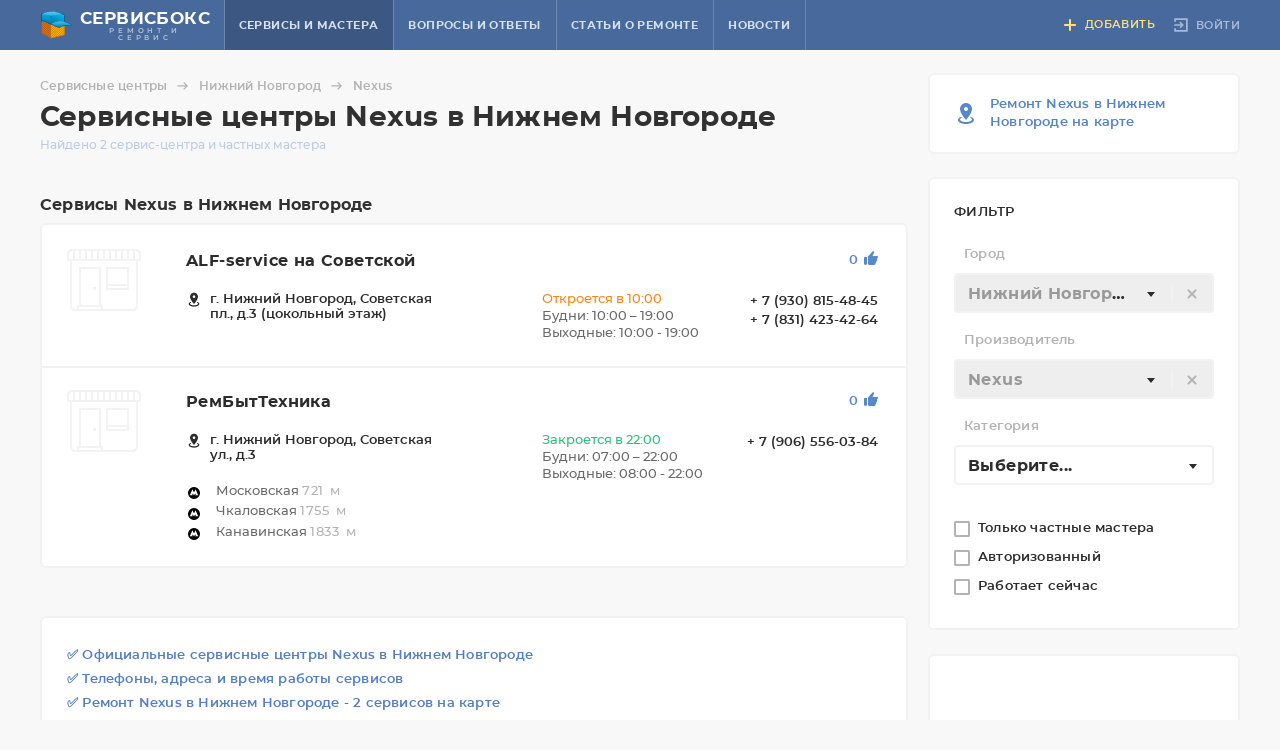

--- FILE ---
content_type: text/html; charset=UTF-8
request_url: https://www.servicebox.ru/Nizhniy-Novgorod/nexus/
body_size: 34179
content:
<!DOCTYPE html>
<html lang="ru">
<head>
	<title>Сервисные центры Nexus в Нижнем Новгороде, ремонт Nexus, официальный сайт по ремонту, сервис Nexus, телефоны, адреса, цены, отзывы</title>
	<meta http-equiv="Content-Type" content="text/html; charset=utf-8">
	<meta http-equiv="X-UA-Compatible" content="IE=edge"><script type="text/javascript">(window.NREUM||(NREUM={})).init={ajax:{deny_list:["bam.nr-data.net"]},feature_flags:["soft_nav"]};(window.NREUM||(NREUM={})).loader_config={xpid:"UAEFWV5SGwQGXFRQBgUB",licenseKey:"6a77a9ea2f",applicationID:"76852146",browserID:"76917305"};;/*! For license information please see nr-loader-full-1.308.0.min.js.LICENSE.txt */
(()=>{var e,t,r={384:(e,t,r)=>{"use strict";r.d(t,{NT:()=>a,US:()=>u,Zm:()=>o,bQ:()=>d,dV:()=>c,pV:()=>l});var n=r(6154),i=r(1863),s=r(1910);const a={beacon:"bam.nr-data.net",errorBeacon:"bam.nr-data.net"};function o(){return n.gm.NREUM||(n.gm.NREUM={}),void 0===n.gm.newrelic&&(n.gm.newrelic=n.gm.NREUM),n.gm.NREUM}function c(){let e=o();return e.o||(e.o={ST:n.gm.setTimeout,SI:n.gm.setImmediate||n.gm.setInterval,CT:n.gm.clearTimeout,XHR:n.gm.XMLHttpRequest,REQ:n.gm.Request,EV:n.gm.Event,PR:n.gm.Promise,MO:n.gm.MutationObserver,FETCH:n.gm.fetch,WS:n.gm.WebSocket},(0,s.i)(...Object.values(e.o))),e}function d(e,t){let r=o();r.initializedAgents??={},t.initializedAt={ms:(0,i.t)(),date:new Date},r.initializedAgents[e]=t}function u(e,t){o()[e]=t}function l(){return function(){let e=o();const t=e.info||{};e.info={beacon:a.beacon,errorBeacon:a.errorBeacon,...t}}(),function(){let e=o();const t=e.init||{};e.init={...t}}(),c(),function(){let e=o();const t=e.loader_config||{};e.loader_config={...t}}(),o()}},782:(e,t,r)=>{"use strict";r.d(t,{T:()=>n});const n=r(860).K7.pageViewTiming},860:(e,t,r)=>{"use strict";r.d(t,{$J:()=>u,K7:()=>c,P3:()=>d,XX:()=>i,Yy:()=>o,df:()=>s,qY:()=>n,v4:()=>a});const n="events",i="jserrors",s="browser/blobs",a="rum",o="browser/logs",c={ajax:"ajax",genericEvents:"generic_events",jserrors:i,logging:"logging",metrics:"metrics",pageAction:"page_action",pageViewEvent:"page_view_event",pageViewTiming:"page_view_timing",sessionReplay:"session_replay",sessionTrace:"session_trace",softNav:"soft_navigations",spa:"spa"},d={[c.pageViewEvent]:1,[c.pageViewTiming]:2,[c.metrics]:3,[c.jserrors]:4,[c.spa]:5,[c.ajax]:6,[c.sessionTrace]:7,[c.softNav]:8,[c.sessionReplay]:9,[c.logging]:10,[c.genericEvents]:11},u={[c.pageViewEvent]:a,[c.pageViewTiming]:n,[c.ajax]:n,[c.spa]:n,[c.softNav]:n,[c.metrics]:i,[c.jserrors]:i,[c.sessionTrace]:s,[c.sessionReplay]:s,[c.logging]:o,[c.genericEvents]:"ins"}},944:(e,t,r)=>{"use strict";r.d(t,{R:()=>i});var n=r(3241);function i(e,t){"function"==typeof console.debug&&(console.debug("New Relic Warning: https://github.com/newrelic/newrelic-browser-agent/blob/main/docs/warning-codes.md#".concat(e),t),(0,n.W)({agentIdentifier:null,drained:null,type:"data",name:"warn",feature:"warn",data:{code:e,secondary:t}}))}},993:(e,t,r)=>{"use strict";r.d(t,{A$:()=>s,ET:()=>a,TZ:()=>o,p_:()=>i});var n=r(860);const i={ERROR:"ERROR",WARN:"WARN",INFO:"INFO",DEBUG:"DEBUG",TRACE:"TRACE"},s={OFF:0,ERROR:1,WARN:2,INFO:3,DEBUG:4,TRACE:5},a="log",o=n.K7.logging},1541:(e,t,r)=>{"use strict";r.d(t,{U:()=>i,f:()=>n});const n={MFE:"MFE",BA:"BA"};function i(e,t){if(2!==t?.harvestEndpointVersion)return{};const r=t.agentRef.runtime.appMetadata.agents[0].entityGuid;return e?{"source.id":e.id,"source.name":e.name,"source.type":e.type,"parent.id":e.parent?.id||r,"parent.type":e.parent?.type||n.BA}:{"entity.guid":r,appId:t.agentRef.info.applicationID}}},1687:(e,t,r)=>{"use strict";r.d(t,{Ak:()=>d,Ze:()=>h,x3:()=>u});var n=r(3241),i=r(7836),s=r(3606),a=r(860),o=r(2646);const c={};function d(e,t){const r={staged:!1,priority:a.P3[t]||0};l(e),c[e].get(t)||c[e].set(t,r)}function u(e,t){e&&c[e]&&(c[e].get(t)&&c[e].delete(t),p(e,t,!1),c[e].size&&f(e))}function l(e){if(!e)throw new Error("agentIdentifier required");c[e]||(c[e]=new Map)}function h(e="",t="feature",r=!1){if(l(e),!e||!c[e].get(t)||r)return p(e,t);c[e].get(t).staged=!0,f(e)}function f(e){const t=Array.from(c[e]);t.every(([e,t])=>t.staged)&&(t.sort((e,t)=>e[1].priority-t[1].priority),t.forEach(([t])=>{c[e].delete(t),p(e,t)}))}function p(e,t,r=!0){const a=e?i.ee.get(e):i.ee,c=s.i.handlers;if(!a.aborted&&a.backlog&&c){if((0,n.W)({agentIdentifier:e,type:"lifecycle",name:"drain",feature:t}),r){const e=a.backlog[t],r=c[t];if(r){for(let t=0;e&&t<e.length;++t)g(e[t],r);Object.entries(r).forEach(([e,t])=>{Object.values(t||{}).forEach(t=>{t[0]?.on&&t[0]?.context()instanceof o.y&&t[0].on(e,t[1])})})}}a.isolatedBacklog||delete c[t],a.backlog[t]=null,a.emit("drain-"+t,[])}}function g(e,t){var r=e[1];Object.values(t[r]||{}).forEach(t=>{var r=e[0];if(t[0]===r){var n=t[1],i=e[3],s=e[2];n.apply(i,s)}})}},1738:(e,t,r)=>{"use strict";r.d(t,{U:()=>f,Y:()=>h});var n=r(3241),i=r(9908),s=r(1863),a=r(944),o=r(5701),c=r(3969),d=r(8362),u=r(860),l=r(4261);function h(e,t,r,s){const h=s||r;!h||h[e]&&h[e]!==d.d.prototype[e]||(h[e]=function(){(0,i.p)(c.xV,["API/"+e+"/called"],void 0,u.K7.metrics,r.ee),(0,n.W)({agentIdentifier:r.agentIdentifier,drained:!!o.B?.[r.agentIdentifier],type:"data",name:"api",feature:l.Pl+e,data:{}});try{return t.apply(this,arguments)}catch(e){(0,a.R)(23,e)}})}function f(e,t,r,n,a){const o=e.info;null===r?delete o.jsAttributes[t]:o.jsAttributes[t]=r,(a||null===r)&&(0,i.p)(l.Pl+n,[(0,s.t)(),t,r],void 0,"session",e.ee)}},1741:(e,t,r)=>{"use strict";r.d(t,{W:()=>s});var n=r(944),i=r(4261);class s{#e(e,...t){if(this[e]!==s.prototype[e])return this[e](...t);(0,n.R)(35,e)}addPageAction(e,t){return this.#e(i.hG,e,t)}register(e){return this.#e(i.eY,e)}recordCustomEvent(e,t){return this.#e(i.fF,e,t)}setPageViewName(e,t){return this.#e(i.Fw,e,t)}setCustomAttribute(e,t,r){return this.#e(i.cD,e,t,r)}noticeError(e,t){return this.#e(i.o5,e,t)}setUserId(e,t=!1){return this.#e(i.Dl,e,t)}setApplicationVersion(e){return this.#e(i.nb,e)}setErrorHandler(e){return this.#e(i.bt,e)}addRelease(e,t){return this.#e(i.k6,e,t)}log(e,t){return this.#e(i.$9,e,t)}start(){return this.#e(i.d3)}finished(e){return this.#e(i.BL,e)}recordReplay(){return this.#e(i.CH)}pauseReplay(){return this.#e(i.Tb)}addToTrace(e){return this.#e(i.U2,e)}setCurrentRouteName(e){return this.#e(i.PA,e)}interaction(e){return this.#e(i.dT,e)}wrapLogger(e,t,r){return this.#e(i.Wb,e,t,r)}measure(e,t){return this.#e(i.V1,e,t)}consent(e){return this.#e(i.Pv,e)}}},1863:(e,t,r)=>{"use strict";function n(){return Math.floor(performance.now())}r.d(t,{t:()=>n})},1910:(e,t,r)=>{"use strict";r.d(t,{i:()=>s});var n=r(944);const i=new Map;function s(...e){return e.every(e=>{if(i.has(e))return i.get(e);const t="function"==typeof e?e.toString():"",r=t.includes("[native code]"),s=t.includes("nrWrapper");return r||s||(0,n.R)(64,e?.name||t),i.set(e,r),r})}},2555:(e,t,r)=>{"use strict";r.d(t,{D:()=>o,f:()=>a});var n=r(384),i=r(8122);const s={beacon:n.NT.beacon,errorBeacon:n.NT.errorBeacon,licenseKey:void 0,applicationID:void 0,sa:void 0,queueTime:void 0,applicationTime:void 0,ttGuid:void 0,user:void 0,account:void 0,product:void 0,extra:void 0,jsAttributes:{},userAttributes:void 0,atts:void 0,transactionName:void 0,tNamePlain:void 0};function a(e){try{return!!e.licenseKey&&!!e.errorBeacon&&!!e.applicationID}catch(e){return!1}}const o=e=>(0,i.a)(e,s)},2614:(e,t,r)=>{"use strict";r.d(t,{BB:()=>a,H3:()=>n,g:()=>d,iL:()=>c,tS:()=>o,uh:()=>i,wk:()=>s});const n="NRBA",i="SESSION",s=144e5,a=18e5,o={STARTED:"session-started",PAUSE:"session-pause",RESET:"session-reset",RESUME:"session-resume",UPDATE:"session-update"},c={SAME_TAB:"same-tab",CROSS_TAB:"cross-tab"},d={OFF:0,FULL:1,ERROR:2}},2646:(e,t,r)=>{"use strict";r.d(t,{y:()=>n});class n{constructor(e){this.contextId=e}}},2843:(e,t,r)=>{"use strict";r.d(t,{G:()=>s,u:()=>i});var n=r(3878);function i(e,t=!1,r,i){(0,n.DD)("visibilitychange",function(){if(t)return void("hidden"===document.visibilityState&&e());e(document.visibilityState)},r,i)}function s(e,t,r){(0,n.sp)("pagehide",e,t,r)}},3241:(e,t,r)=>{"use strict";r.d(t,{W:()=>s});var n=r(6154);const i="newrelic";function s(e={}){try{n.gm.dispatchEvent(new CustomEvent(i,{detail:e}))}catch(e){}}},3304:(e,t,r)=>{"use strict";r.d(t,{A:()=>s});var n=r(7836);const i=()=>{const e=new WeakSet;return(t,r)=>{if("object"==typeof r&&null!==r){if(e.has(r))return;e.add(r)}return r}};function s(e){try{return JSON.stringify(e,i())??""}catch(e){try{n.ee.emit("internal-error",[e])}catch(e){}return""}}},3333:(e,t,r)=>{"use strict";r.d(t,{$v:()=>u,TZ:()=>n,Xh:()=>c,Zp:()=>i,kd:()=>d,mq:()=>o,nf:()=>a,qN:()=>s});const n=r(860).K7.genericEvents,i=["auxclick","click","copy","keydown","paste","scrollend"],s=["focus","blur"],a=4,o=1e3,c=2e3,d=["PageAction","UserAction","BrowserPerformance"],u={RESOURCES:"experimental.resources",REGISTER:"register"}},3434:(e,t,r)=>{"use strict";r.d(t,{Jt:()=>s,YM:()=>d});var n=r(7836),i=r(5607);const s="nr@original:".concat(i.W),a=50;var o=Object.prototype.hasOwnProperty,c=!1;function d(e,t){return e||(e=n.ee),r.inPlace=function(e,t,n,i,s){n||(n="");const a="-"===n.charAt(0);for(let o=0;o<t.length;o++){const c=t[o],d=e[c];l(d)||(e[c]=r(d,a?c+n:n,i,c,s))}},r.flag=s,r;function r(t,r,n,c,d){return l(t)?t:(r||(r=""),nrWrapper[s]=t,function(e,t,r){if(Object.defineProperty&&Object.keys)try{return Object.keys(e).forEach(function(r){Object.defineProperty(t,r,{get:function(){return e[r]},set:function(t){return e[r]=t,t}})}),t}catch(e){u([e],r)}for(var n in e)o.call(e,n)&&(t[n]=e[n])}(t,nrWrapper,e),nrWrapper);function nrWrapper(){var s,o,l,h;let f;try{o=this,s=[...arguments],l="function"==typeof n?n(s,o):n||{}}catch(t){u([t,"",[s,o,c],l],e)}i(r+"start",[s,o,c],l,d);const p=performance.now();let g;try{return h=t.apply(o,s),g=performance.now(),h}catch(e){throw g=performance.now(),i(r+"err",[s,o,e],l,d),f=e,f}finally{const e=g-p,t={start:p,end:g,duration:e,isLongTask:e>=a,methodName:c,thrownError:f};t.isLongTask&&i("long-task",[t,o],l,d),i(r+"end",[s,o,h],l,d)}}}function i(r,n,i,s){if(!c||t){var a=c;c=!0;try{e.emit(r,n,i,t,s)}catch(t){u([t,r,n,i],e)}c=a}}}function u(e,t){t||(t=n.ee);try{t.emit("internal-error",e)}catch(e){}}function l(e){return!(e&&"function"==typeof e&&e.apply&&!e[s])}},3606:(e,t,r)=>{"use strict";r.d(t,{i:()=>s});var n=r(9908);s.on=a;var i=s.handlers={};function s(e,t,r,s){a(s||n.d,i,e,t,r)}function a(e,t,r,i,s){s||(s="feature"),e||(e=n.d);var a=t[s]=t[s]||{};(a[r]=a[r]||[]).push([e,i])}},3738:(e,t,r)=>{"use strict";r.d(t,{He:()=>i,Kp:()=>o,Lc:()=>d,Rz:()=>u,TZ:()=>n,bD:()=>s,d3:()=>a,jx:()=>l,sl:()=>h,uP:()=>c});const n=r(860).K7.sessionTrace,i="bstResource",s="resource",a="-start",o="-end",c="fn"+a,d="fn"+o,u="pushState",l=1e3,h=3e4},3785:(e,t,r)=>{"use strict";r.d(t,{R:()=>c,b:()=>d});var n=r(9908),i=r(1863),s=r(860),a=r(3969),o=r(993);function c(e,t,r={},c=o.p_.INFO,d=!0,u,l=(0,i.t)()){(0,n.p)(a.xV,["API/logging/".concat(c.toLowerCase(),"/called")],void 0,s.K7.metrics,e),(0,n.p)(o.ET,[l,t,r,c,d,u],void 0,s.K7.logging,e)}function d(e){return"string"==typeof e&&Object.values(o.p_).some(t=>t===e.toUpperCase().trim())}},3878:(e,t,r)=>{"use strict";function n(e,t){return{capture:e,passive:!1,signal:t}}function i(e,t,r=!1,i){window.addEventListener(e,t,n(r,i))}function s(e,t,r=!1,i){document.addEventListener(e,t,n(r,i))}r.d(t,{DD:()=>s,jT:()=>n,sp:()=>i})},3969:(e,t,r)=>{"use strict";r.d(t,{TZ:()=>n,XG:()=>o,rs:()=>i,xV:()=>a,z_:()=>s});const n=r(860).K7.metrics,i="sm",s="cm",a="storeSupportabilityMetrics",o="storeEventMetrics"},4234:(e,t,r)=>{"use strict";r.d(t,{W:()=>s});var n=r(7836),i=r(1687);class s{constructor(e,t){this.agentIdentifier=e,this.ee=n.ee.get(e),this.featureName=t,this.blocked=!1}deregisterDrain(){(0,i.x3)(this.agentIdentifier,this.featureName)}}},4261:(e,t,r)=>{"use strict";r.d(t,{$9:()=>d,BL:()=>o,CH:()=>f,Dl:()=>w,Fw:()=>y,PA:()=>m,Pl:()=>n,Pv:()=>T,Tb:()=>l,U2:()=>s,V1:()=>E,Wb:()=>x,bt:()=>b,cD:()=>v,d3:()=>R,dT:()=>c,eY:()=>p,fF:()=>h,hG:()=>i,k6:()=>a,nb:()=>g,o5:()=>u});const n="api-",i="addPageAction",s="addToTrace",a="addRelease",o="finished",c="interaction",d="log",u="noticeError",l="pauseReplay",h="recordCustomEvent",f="recordReplay",p="register",g="setApplicationVersion",m="setCurrentRouteName",v="setCustomAttribute",b="setErrorHandler",y="setPageViewName",w="setUserId",R="start",x="wrapLogger",E="measure",T="consent"},5205:(e,t,r)=>{"use strict";r.d(t,{j:()=>S});var n=r(384),i=r(1741);var s=r(2555),a=r(3333);const o=e=>{if(!e||"string"!=typeof e)return!1;try{document.createDocumentFragment().querySelector(e)}catch{return!1}return!0};var c=r(2614),d=r(944),u=r(8122);const l="[data-nr-mask]",h=e=>(0,u.a)(e,(()=>{const e={feature_flags:[],experimental:{allow_registered_children:!1,resources:!1},mask_selector:"*",block_selector:"[data-nr-block]",mask_input_options:{color:!1,date:!1,"datetime-local":!1,email:!1,month:!1,number:!1,range:!1,search:!1,tel:!1,text:!1,time:!1,url:!1,week:!1,textarea:!1,select:!1,password:!0}};return{ajax:{deny_list:void 0,block_internal:!0,enabled:!0,autoStart:!0},api:{get allow_registered_children(){return e.feature_flags.includes(a.$v.REGISTER)||e.experimental.allow_registered_children},set allow_registered_children(t){e.experimental.allow_registered_children=t},duplicate_registered_data:!1},browser_consent_mode:{enabled:!1},distributed_tracing:{enabled:void 0,exclude_newrelic_header:void 0,cors_use_newrelic_header:void 0,cors_use_tracecontext_headers:void 0,allowed_origins:void 0},get feature_flags(){return e.feature_flags},set feature_flags(t){e.feature_flags=t},generic_events:{enabled:!0,autoStart:!0},harvest:{interval:30},jserrors:{enabled:!0,autoStart:!0},logging:{enabled:!0,autoStart:!0},metrics:{enabled:!0,autoStart:!0},obfuscate:void 0,page_action:{enabled:!0},page_view_event:{enabled:!0,autoStart:!0},page_view_timing:{enabled:!0,autoStart:!0},performance:{capture_marks:!1,capture_measures:!1,capture_detail:!0,resources:{get enabled(){return e.feature_flags.includes(a.$v.RESOURCES)||e.experimental.resources},set enabled(t){e.experimental.resources=t},asset_types:[],first_party_domains:[],ignore_newrelic:!0}},privacy:{cookies_enabled:!0},proxy:{assets:void 0,beacon:void 0},session:{expiresMs:c.wk,inactiveMs:c.BB},session_replay:{autoStart:!0,enabled:!1,preload:!1,sampling_rate:10,error_sampling_rate:100,collect_fonts:!1,inline_images:!1,fix_stylesheets:!0,mask_all_inputs:!0,get mask_text_selector(){return e.mask_selector},set mask_text_selector(t){o(t)?e.mask_selector="".concat(t,",").concat(l):""===t||null===t?e.mask_selector=l:(0,d.R)(5,t)},get block_class(){return"nr-block"},get ignore_class(){return"nr-ignore"},get mask_text_class(){return"nr-mask"},get block_selector(){return e.block_selector},set block_selector(t){o(t)?e.block_selector+=",".concat(t):""!==t&&(0,d.R)(6,t)},get mask_input_options(){return e.mask_input_options},set mask_input_options(t){t&&"object"==typeof t?e.mask_input_options={...t,password:!0}:(0,d.R)(7,t)}},session_trace:{enabled:!0,autoStart:!0},soft_navigations:{enabled:!0,autoStart:!0},spa:{enabled:!0,autoStart:!0},ssl:void 0,user_actions:{enabled:!0,elementAttributes:["id","className","tagName","type"]}}})());var f=r(6154),p=r(9324);let g=0;const m={buildEnv:p.F3,distMethod:p.Xs,version:p.xv,originTime:f.WN},v={consented:!1},b={appMetadata:{},get consented(){return this.session?.state?.consent||v.consented},set consented(e){v.consented=e},customTransaction:void 0,denyList:void 0,disabled:!1,harvester:void 0,isolatedBacklog:!1,isRecording:!1,loaderType:void 0,maxBytes:3e4,obfuscator:void 0,onerror:void 0,ptid:void 0,releaseIds:{},session:void 0,timeKeeper:void 0,registeredEntities:[],jsAttributesMetadata:{bytes:0},get harvestCount(){return++g}},y=e=>{const t=(0,u.a)(e,b),r=Object.keys(m).reduce((e,t)=>(e[t]={value:m[t],writable:!1,configurable:!0,enumerable:!0},e),{});return Object.defineProperties(t,r)};var w=r(5701);const R=e=>{const t=e.startsWith("http");e+="/",r.p=t?e:"https://"+e};var x=r(7836),E=r(3241);const T={accountID:void 0,trustKey:void 0,agentID:void 0,licenseKey:void 0,applicationID:void 0,xpid:void 0},A=e=>(0,u.a)(e,T),_=new Set;function S(e,t={},r,a){let{init:o,info:c,loader_config:d,runtime:u={},exposed:l=!0}=t;if(!c){const e=(0,n.pV)();o=e.init,c=e.info,d=e.loader_config}e.init=h(o||{}),e.loader_config=A(d||{}),c.jsAttributes??={},f.bv&&(c.jsAttributes.isWorker=!0),e.info=(0,s.D)(c);const p=e.init,g=[c.beacon,c.errorBeacon];_.has(e.agentIdentifier)||(p.proxy.assets&&(R(p.proxy.assets),g.push(p.proxy.assets)),p.proxy.beacon&&g.push(p.proxy.beacon),e.beacons=[...g],function(e){const t=(0,n.pV)();Object.getOwnPropertyNames(i.W.prototype).forEach(r=>{const n=i.W.prototype[r];if("function"!=typeof n||"constructor"===n)return;let s=t[r];e[r]&&!1!==e.exposed&&"micro-agent"!==e.runtime?.loaderType&&(t[r]=(...t)=>{const n=e[r](...t);return s?s(...t):n})})}(e),(0,n.US)("activatedFeatures",w.B)),u.denyList=[...p.ajax.deny_list||[],...p.ajax.block_internal?g:[]],u.ptid=e.agentIdentifier,u.loaderType=r,e.runtime=y(u),_.has(e.agentIdentifier)||(e.ee=x.ee.get(e.agentIdentifier),e.exposed=l,(0,E.W)({agentIdentifier:e.agentIdentifier,drained:!!w.B?.[e.agentIdentifier],type:"lifecycle",name:"initialize",feature:void 0,data:e.config})),_.add(e.agentIdentifier)}},5270:(e,t,r)=>{"use strict";r.d(t,{Aw:()=>a,SR:()=>s,rF:()=>o});var n=r(384),i=r(7767);function s(e){return!!(0,n.dV)().o.MO&&(0,i.V)(e)&&!0===e?.session_trace.enabled}function a(e){return!0===e?.session_replay.preload&&s(e)}function o(e,t){try{if("string"==typeof t?.type){if("password"===t.type.toLowerCase())return"*".repeat(e?.length||0);if(void 0!==t?.dataset?.nrUnmask||t?.classList?.contains("nr-unmask"))return e}}catch(e){}return"string"==typeof e?e.replace(/[\S]/g,"*"):"*".repeat(e?.length||0)}},5289:(e,t,r)=>{"use strict";r.d(t,{GG:()=>a,Qr:()=>c,sB:()=>o});var n=r(3878),i=r(6389);function s(){return"undefined"==typeof document||"complete"===document.readyState}function a(e,t){if(s())return e();const r=(0,i.J)(e),a=setInterval(()=>{s()&&(clearInterval(a),r())},500);(0,n.sp)("load",r,t)}function o(e){if(s())return e();(0,n.DD)("DOMContentLoaded",e)}function c(e){if(s())return e();(0,n.sp)("popstate",e)}},5607:(e,t,r)=>{"use strict";r.d(t,{W:()=>n});const n=(0,r(9566).bz)()},5701:(e,t,r)=>{"use strict";r.d(t,{B:()=>s,t:()=>a});var n=r(3241);const i=new Set,s={};function a(e,t){const r=t.agentIdentifier;s[r]??={},e&&"object"==typeof e&&(i.has(r)||(t.ee.emit("rumresp",[e]),s[r]=e,i.add(r),(0,n.W)({agentIdentifier:r,loaded:!0,drained:!0,type:"lifecycle",name:"load",feature:void 0,data:e})))}},6154:(e,t,r)=>{"use strict";r.d(t,{OF:()=>d,RI:()=>i,WN:()=>h,bv:()=>s,eN:()=>f,gm:()=>a,lR:()=>l,m:()=>c,mw:()=>o,sb:()=>u});var n=r(1863);const i="undefined"!=typeof window&&!!window.document,s="undefined"!=typeof WorkerGlobalScope&&("undefined"!=typeof self&&self instanceof WorkerGlobalScope&&self.navigator instanceof WorkerNavigator||"undefined"!=typeof globalThis&&globalThis instanceof WorkerGlobalScope&&globalThis.navigator instanceof WorkerNavigator),a=i?window:"undefined"!=typeof WorkerGlobalScope&&("undefined"!=typeof self&&self instanceof WorkerGlobalScope&&self||"undefined"!=typeof globalThis&&globalThis instanceof WorkerGlobalScope&&globalThis),o=Boolean("hidden"===a?.document?.visibilityState),c=""+a?.location,d=/iPad|iPhone|iPod/.test(a.navigator?.userAgent),u=d&&"undefined"==typeof SharedWorker,l=(()=>{const e=a.navigator?.userAgent?.match(/Firefox[/\s](\d+\.\d+)/);return Array.isArray(e)&&e.length>=2?+e[1]:0})(),h=Date.now()-(0,n.t)(),f=()=>"undefined"!=typeof PerformanceNavigationTiming&&a?.performance?.getEntriesByType("navigation")?.[0]?.responseStart},6344:(e,t,r)=>{"use strict";r.d(t,{BB:()=>u,Qb:()=>l,TZ:()=>i,Ug:()=>a,Vh:()=>s,_s:()=>o,bc:()=>d,yP:()=>c});var n=r(2614);const i=r(860).K7.sessionReplay,s="errorDuringReplay",a=.12,o={DomContentLoaded:0,Load:1,FullSnapshot:2,IncrementalSnapshot:3,Meta:4,Custom:5},c={[n.g.ERROR]:15e3,[n.g.FULL]:3e5,[n.g.OFF]:0},d={RESET:{message:"Session was reset",sm:"Reset"},IMPORT:{message:"Recorder failed to import",sm:"Import"},TOO_MANY:{message:"429: Too Many Requests",sm:"Too-Many"},TOO_BIG:{message:"Payload was too large",sm:"Too-Big"},CROSS_TAB:{message:"Session Entity was set to OFF on another tab",sm:"Cross-Tab"},ENTITLEMENTS:{message:"Session Replay is not allowed and will not be started",sm:"Entitlement"}},u=5e3,l={API:"api",RESUME:"resume",SWITCH_TO_FULL:"switchToFull",INITIALIZE:"initialize",PRELOAD:"preload"}},6389:(e,t,r)=>{"use strict";function n(e,t=500,r={}){const n=r?.leading||!1;let i;return(...r)=>{n&&void 0===i&&(e.apply(this,r),i=setTimeout(()=>{i=clearTimeout(i)},t)),n||(clearTimeout(i),i=setTimeout(()=>{e.apply(this,r)},t))}}function i(e){let t=!1;return(...r)=>{t||(t=!0,e.apply(this,r))}}r.d(t,{J:()=>i,s:()=>n})},6630:(e,t,r)=>{"use strict";r.d(t,{T:()=>n});const n=r(860).K7.pageViewEvent},6774:(e,t,r)=>{"use strict";r.d(t,{T:()=>n});const n=r(860).K7.jserrors},7295:(e,t,r)=>{"use strict";r.d(t,{Xv:()=>a,gX:()=>i,iW:()=>s});var n=[];function i(e){if(!e||s(e))return!1;if(0===n.length)return!0;if("*"===n[0].hostname)return!1;for(var t=0;t<n.length;t++){var r=n[t];if(r.hostname.test(e.hostname)&&r.pathname.test(e.pathname))return!1}return!0}function s(e){return void 0===e.hostname}function a(e){if(n=[],e&&e.length)for(var t=0;t<e.length;t++){let r=e[t];if(!r)continue;if("*"===r)return void(n=[{hostname:"*"}]);0===r.indexOf("http://")?r=r.substring(7):0===r.indexOf("https://")&&(r=r.substring(8));const i=r.indexOf("/");let s,a;i>0?(s=r.substring(0,i),a=r.substring(i)):(s=r,a="*");let[c]=s.split(":");n.push({hostname:o(c),pathname:o(a,!0)})}}function o(e,t=!1){const r=e.replace(/[.+?^${}()|[\]\\]/g,e=>"\\"+e).replace(/\*/g,".*?");return new RegExp((t?"^":"")+r+"$")}},7485:(e,t,r)=>{"use strict";r.d(t,{D:()=>i});var n=r(6154);function i(e){if(0===(e||"").indexOf("data:"))return{protocol:"data"};try{const t=new URL(e,location.href),r={port:t.port,hostname:t.hostname,pathname:t.pathname,search:t.search,protocol:t.protocol.slice(0,t.protocol.indexOf(":")),sameOrigin:t.protocol===n.gm?.location?.protocol&&t.host===n.gm?.location?.host};return r.port&&""!==r.port||("http:"===t.protocol&&(r.port="80"),"https:"===t.protocol&&(r.port="443")),r.pathname&&""!==r.pathname?r.pathname.startsWith("/")||(r.pathname="/".concat(r.pathname)):r.pathname="/",r}catch(e){return{}}}},7699:(e,t,r)=>{"use strict";r.d(t,{It:()=>s,KC:()=>o,No:()=>i,qh:()=>a});var n=r(860);const i=16e3,s=1e6,a="SESSION_ERROR",o={[n.K7.logging]:!0,[n.K7.genericEvents]:!1,[n.K7.jserrors]:!1,[n.K7.ajax]:!1}},7767:(e,t,r)=>{"use strict";r.d(t,{V:()=>i});var n=r(6154);const i=e=>n.RI&&!0===e?.privacy.cookies_enabled},7836:(e,t,r)=>{"use strict";r.d(t,{P:()=>o,ee:()=>c});var n=r(384),i=r(8990),s=r(2646),a=r(5607);const o="nr@context:".concat(a.W),c=function e(t,r){var n={},a={},u={},l=!1;try{l=16===r.length&&d.initializedAgents?.[r]?.runtime.isolatedBacklog}catch(e){}var h={on:p,addEventListener:p,removeEventListener:function(e,t){var r=n[e];if(!r)return;for(var i=0;i<r.length;i++)r[i]===t&&r.splice(i,1)},emit:function(e,r,n,i,s){!1!==s&&(s=!0);if(c.aborted&&!i)return;t&&s&&t.emit(e,r,n);var o=f(n);g(e).forEach(e=>{e.apply(o,r)});var d=v()[a[e]];d&&d.push([h,e,r,o]);return o},get:m,listeners:g,context:f,buffer:function(e,t){const r=v();if(t=t||"feature",h.aborted)return;Object.entries(e||{}).forEach(([e,n])=>{a[n]=t,t in r||(r[t]=[])})},abort:function(){h._aborted=!0,Object.keys(h.backlog).forEach(e=>{delete h.backlog[e]})},isBuffering:function(e){return!!v()[a[e]]},debugId:r,backlog:l?{}:t&&"object"==typeof t.backlog?t.backlog:{},isolatedBacklog:l};return Object.defineProperty(h,"aborted",{get:()=>{let e=h._aborted||!1;return e||(t&&(e=t.aborted),e)}}),h;function f(e){return e&&e instanceof s.y?e:e?(0,i.I)(e,o,()=>new s.y(o)):new s.y(o)}function p(e,t){n[e]=g(e).concat(t)}function g(e){return n[e]||[]}function m(t){return u[t]=u[t]||e(h,t)}function v(){return h.backlog}}(void 0,"globalEE"),d=(0,n.Zm)();d.ee||(d.ee=c)},8122:(e,t,r)=>{"use strict";r.d(t,{a:()=>i});var n=r(944);function i(e,t){try{if(!e||"object"!=typeof e)return(0,n.R)(3);if(!t||"object"!=typeof t)return(0,n.R)(4);const r=Object.create(Object.getPrototypeOf(t),Object.getOwnPropertyDescriptors(t)),s=0===Object.keys(r).length?e:r;for(let a in s)if(void 0!==e[a])try{if(null===e[a]){r[a]=null;continue}Array.isArray(e[a])&&Array.isArray(t[a])?r[a]=Array.from(new Set([...e[a],...t[a]])):"object"==typeof e[a]&&"object"==typeof t[a]?r[a]=i(e[a],t[a]):r[a]=e[a]}catch(e){r[a]||(0,n.R)(1,e)}return r}catch(e){(0,n.R)(2,e)}}},8139:(e,t,r)=>{"use strict";r.d(t,{u:()=>h});var n=r(7836),i=r(3434),s=r(8990),a=r(6154);const o={},c=a.gm.XMLHttpRequest,d="addEventListener",u="removeEventListener",l="nr@wrapped:".concat(n.P);function h(e){var t=function(e){return(e||n.ee).get("events")}(e);if(o[t.debugId]++)return t;o[t.debugId]=1;var r=(0,i.YM)(t,!0);function h(e){r.inPlace(e,[d,u],"-",p)}function p(e,t){return e[1]}return"getPrototypeOf"in Object&&(a.RI&&f(document,h),c&&f(c.prototype,h),f(a.gm,h)),t.on(d+"-start",function(e,t){var n=e[1];if(null!==n&&("function"==typeof n||"object"==typeof n)&&"newrelic"!==e[0]){var i=(0,s.I)(n,l,function(){var e={object:function(){if("function"!=typeof n.handleEvent)return;return n.handleEvent.apply(n,arguments)},function:n}[typeof n];return e?r(e,"fn-",null,e.name||"anonymous"):n});this.wrapped=e[1]=i}}),t.on(u+"-start",function(e){e[1]=this.wrapped||e[1]}),t}function f(e,t,...r){let n=e;for(;"object"==typeof n&&!Object.prototype.hasOwnProperty.call(n,d);)n=Object.getPrototypeOf(n);n&&t(n,...r)}},8362:(e,t,r)=>{"use strict";r.d(t,{d:()=>s});var n=r(9566),i=r(1741);class s extends i.W{agentIdentifier=(0,n.LA)(16)}},8374:(e,t,r)=>{r.nc=(()=>{try{return document?.currentScript?.nonce}catch(e){}return""})()},8990:(e,t,r)=>{"use strict";r.d(t,{I:()=>i});var n=Object.prototype.hasOwnProperty;function i(e,t,r){if(n.call(e,t))return e[t];var i=r();if(Object.defineProperty&&Object.keys)try{return Object.defineProperty(e,t,{value:i,writable:!0,enumerable:!1}),i}catch(e){}return e[t]=i,i}},9119:(e,t,r)=>{"use strict";r.d(t,{L:()=>s});var n=/([^?#]*)[^#]*(#[^?]*|$).*/,i=/([^?#]*)().*/;function s(e,t){return e?e.replace(t?n:i,"$1$2"):e}},9300:(e,t,r)=>{"use strict";r.d(t,{T:()=>n});const n=r(860).K7.ajax},9324:(e,t,r)=>{"use strict";r.d(t,{AJ:()=>a,F3:()=>i,Xs:()=>s,Yq:()=>o,xv:()=>n});const n="1.308.0",i="PROD",s="CDN",a="@newrelic/rrweb",o="1.0.1"},9566:(e,t,r)=>{"use strict";r.d(t,{LA:()=>o,ZF:()=>c,bz:()=>a,el:()=>d});var n=r(6154);const i="xxxxxxxx-xxxx-4xxx-yxxx-xxxxxxxxxxxx";function s(e,t){return e?15&e[t]:16*Math.random()|0}function a(){const e=n.gm?.crypto||n.gm?.msCrypto;let t,r=0;return e&&e.getRandomValues&&(t=e.getRandomValues(new Uint8Array(30))),i.split("").map(e=>"x"===e?s(t,r++).toString(16):"y"===e?(3&s()|8).toString(16):e).join("")}function o(e){const t=n.gm?.crypto||n.gm?.msCrypto;let r,i=0;t&&t.getRandomValues&&(r=t.getRandomValues(new Uint8Array(e)));const a=[];for(var o=0;o<e;o++)a.push(s(r,i++).toString(16));return a.join("")}function c(){return o(16)}function d(){return o(32)}},9908:(e,t,r)=>{"use strict";r.d(t,{d:()=>n,p:()=>i});var n=r(7836).ee.get("handle");function i(e,t,r,i,s){s?(s.buffer([e],i),s.emit(e,t,r)):(n.buffer([e],i),n.emit(e,t,r))}}},n={};function i(e){var t=n[e];if(void 0!==t)return t.exports;var s=n[e]={exports:{}};return r[e](s,s.exports,i),s.exports}i.m=r,i.d=(e,t)=>{for(var r in t)i.o(t,r)&&!i.o(e,r)&&Object.defineProperty(e,r,{enumerable:!0,get:t[r]})},i.f={},i.e=e=>Promise.all(Object.keys(i.f).reduce((t,r)=>(i.f[r](e,t),t),[])),i.u=e=>({95:"nr-full-compressor",222:"nr-full-recorder",891:"nr-full"}[e]+"-1.308.0.min.js"),i.o=(e,t)=>Object.prototype.hasOwnProperty.call(e,t),e={},t="NRBA-1.308.0.PROD:",i.l=(r,n,s,a)=>{if(e[r])e[r].push(n);else{var o,c;if(void 0!==s)for(var d=document.getElementsByTagName("script"),u=0;u<d.length;u++){var l=d[u];if(l.getAttribute("src")==r||l.getAttribute("data-webpack")==t+s){o=l;break}}if(!o){c=!0;var h={891:"sha512-fcveNDcpRQS9OweGhN4uJe88Qmg+EVyH6j/wngwL2Le0m7LYyz7q+JDx7KBxsdDF4TaPVsSmHg12T3pHwdLa7w==",222:"sha512-O8ZzdvgB4fRyt7k2Qrr4STpR+tCA2mcQEig6/dP3rRy9uEx1CTKQ6cQ7Src0361y7xS434ua+zIPo265ZpjlEg==",95:"sha512-jDWejat/6/UDex/9XjYoPPmpMPuEvBCSuCg/0tnihjbn5bh9mP3An0NzFV9T5Tc+3kKhaXaZA8UIKPAanD2+Gw=="};(o=document.createElement("script")).charset="utf-8",i.nc&&o.setAttribute("nonce",i.nc),o.setAttribute("data-webpack",t+s),o.src=r,0!==o.src.indexOf(window.location.origin+"/")&&(o.crossOrigin="anonymous"),h[a]&&(o.integrity=h[a])}e[r]=[n];var f=(t,n)=>{o.onerror=o.onload=null,clearTimeout(p);var i=e[r];if(delete e[r],o.parentNode&&o.parentNode.removeChild(o),i&&i.forEach(e=>e(n)),t)return t(n)},p=setTimeout(f.bind(null,void 0,{type:"timeout",target:o}),12e4);o.onerror=f.bind(null,o.onerror),o.onload=f.bind(null,o.onload),c&&document.head.appendChild(o)}},i.r=e=>{"undefined"!=typeof Symbol&&Symbol.toStringTag&&Object.defineProperty(e,Symbol.toStringTag,{value:"Module"}),Object.defineProperty(e,"__esModule",{value:!0})},i.p="https://js-agent.newrelic.com/",(()=>{var e={85:0,959:0};i.f.j=(t,r)=>{var n=i.o(e,t)?e[t]:void 0;if(0!==n)if(n)r.push(n[2]);else{var s=new Promise((r,i)=>n=e[t]=[r,i]);r.push(n[2]=s);var a=i.p+i.u(t),o=new Error;i.l(a,r=>{if(i.o(e,t)&&(0!==(n=e[t])&&(e[t]=void 0),n)){var s=r&&("load"===r.type?"missing":r.type),a=r&&r.target&&r.target.src;o.message="Loading chunk "+t+" failed: ("+s+": "+a+")",o.name="ChunkLoadError",o.type=s,o.request=a,n[1](o)}},"chunk-"+t,t)}};var t=(t,r)=>{var n,s,[a,o,c]=r,d=0;if(a.some(t=>0!==e[t])){for(n in o)i.o(o,n)&&(i.m[n]=o[n]);if(c)c(i)}for(t&&t(r);d<a.length;d++)s=a[d],i.o(e,s)&&e[s]&&e[s][0](),e[s]=0},r=self["webpackChunk:NRBA-1.308.0.PROD"]=self["webpackChunk:NRBA-1.308.0.PROD"]||[];r.forEach(t.bind(null,0)),r.push=t.bind(null,r.push.bind(r))})(),(()=>{"use strict";i(8374);var e=i(8362),t=i(860);const r=Object.values(t.K7);var n=i(5205);var s=i(9908),a=i(1863),o=i(4261),c=i(1738);var d=i(1687),u=i(4234),l=i(5289),h=i(6154),f=i(944),p=i(5270),g=i(7767),m=i(6389),v=i(7699);class b extends u.W{constructor(e,t){super(e.agentIdentifier,t),this.agentRef=e,this.abortHandler=void 0,this.featAggregate=void 0,this.loadedSuccessfully=void 0,this.onAggregateImported=new Promise(e=>{this.loadedSuccessfully=e}),this.deferred=Promise.resolve(),!1===e.init[this.featureName].autoStart?this.deferred=new Promise((t,r)=>{this.ee.on("manual-start-all",(0,m.J)(()=>{(0,d.Ak)(e.agentIdentifier,this.featureName),t()}))}):(0,d.Ak)(e.agentIdentifier,t)}importAggregator(e,t,r={}){if(this.featAggregate)return;const n=async()=>{let n;await this.deferred;try{if((0,g.V)(e.init)){const{setupAgentSession:t}=await i.e(891).then(i.bind(i,8766));n=t(e)}}catch(e){(0,f.R)(20,e),this.ee.emit("internal-error",[e]),(0,s.p)(v.qh,[e],void 0,this.featureName,this.ee)}try{if(!this.#t(this.featureName,n,e.init))return(0,d.Ze)(this.agentIdentifier,this.featureName),void this.loadedSuccessfully(!1);const{Aggregate:i}=await t();this.featAggregate=new i(e,r),e.runtime.harvester.initializedAggregates.push(this.featAggregate),this.loadedSuccessfully(!0)}catch(e){(0,f.R)(34,e),this.abortHandler?.(),(0,d.Ze)(this.agentIdentifier,this.featureName,!0),this.loadedSuccessfully(!1),this.ee&&this.ee.abort()}};h.RI?(0,l.GG)(()=>n(),!0):n()}#t(e,r,n){if(this.blocked)return!1;switch(e){case t.K7.sessionReplay:return(0,p.SR)(n)&&!!r;case t.K7.sessionTrace:return!!r;default:return!0}}}var y=i(6630),w=i(2614),R=i(3241);class x extends b{static featureName=y.T;constructor(e){var t;super(e,y.T),this.setupInspectionEvents(e.agentIdentifier),t=e,(0,c.Y)(o.Fw,function(e,r){"string"==typeof e&&("/"!==e.charAt(0)&&(e="/"+e),t.runtime.customTransaction=(r||"http://custom.transaction")+e,(0,s.p)(o.Pl+o.Fw,[(0,a.t)()],void 0,void 0,t.ee))},t),this.importAggregator(e,()=>i.e(891).then(i.bind(i,3718)))}setupInspectionEvents(e){const t=(t,r)=>{t&&(0,R.W)({agentIdentifier:e,timeStamp:t.timeStamp,loaded:"complete"===t.target.readyState,type:"window",name:r,data:t.target.location+""})};(0,l.sB)(e=>{t(e,"DOMContentLoaded")}),(0,l.GG)(e=>{t(e,"load")}),(0,l.Qr)(e=>{t(e,"navigate")}),this.ee.on(w.tS.UPDATE,(t,r)=>{(0,R.W)({agentIdentifier:e,type:"lifecycle",name:"session",data:r})})}}var E=i(384);class T extends e.d{constructor(e){var t;(super(),h.gm)?(this.features={},(0,E.bQ)(this.agentIdentifier,this),this.desiredFeatures=new Set(e.features||[]),this.desiredFeatures.add(x),(0,n.j)(this,e,e.loaderType||"agent"),t=this,(0,c.Y)(o.cD,function(e,r,n=!1){if("string"==typeof e){if(["string","number","boolean"].includes(typeof r)||null===r)return(0,c.U)(t,e,r,o.cD,n);(0,f.R)(40,typeof r)}else(0,f.R)(39,typeof e)},t),function(e){(0,c.Y)(o.Dl,function(t,r=!1){if("string"!=typeof t&&null!==t)return void(0,f.R)(41,typeof t);const n=e.info.jsAttributes["enduser.id"];r&&null!=n&&n!==t?(0,s.p)(o.Pl+"setUserIdAndResetSession",[t],void 0,"session",e.ee):(0,c.U)(e,"enduser.id",t,o.Dl,!0)},e)}(this),function(e){(0,c.Y)(o.nb,function(t){if("string"==typeof t||null===t)return(0,c.U)(e,"application.version",t,o.nb,!1);(0,f.R)(42,typeof t)},e)}(this),function(e){(0,c.Y)(o.d3,function(){e.ee.emit("manual-start-all")},e)}(this),function(e){(0,c.Y)(o.Pv,function(t=!0){if("boolean"==typeof t){if((0,s.p)(o.Pl+o.Pv,[t],void 0,"session",e.ee),e.runtime.consented=t,t){const t=e.features.page_view_event;t.onAggregateImported.then(e=>{const r=t.featAggregate;e&&!r.sentRum&&r.sendRum()})}}else(0,f.R)(65,typeof t)},e)}(this),this.run()):(0,f.R)(21)}get config(){return{info:this.info,init:this.init,loader_config:this.loader_config,runtime:this.runtime}}get api(){return this}run(){try{const e=function(e){const t={};return r.forEach(r=>{t[r]=!!e[r]?.enabled}),t}(this.init),n=[...this.desiredFeatures];n.sort((e,r)=>t.P3[e.featureName]-t.P3[r.featureName]),n.forEach(r=>{if(!e[r.featureName]&&r.featureName!==t.K7.pageViewEvent)return;if(r.featureName===t.K7.spa)return void(0,f.R)(67);const n=function(e){switch(e){case t.K7.ajax:return[t.K7.jserrors];case t.K7.sessionTrace:return[t.K7.ajax,t.K7.pageViewEvent];case t.K7.sessionReplay:return[t.K7.sessionTrace];case t.K7.pageViewTiming:return[t.K7.pageViewEvent];default:return[]}}(r.featureName).filter(e=>!(e in this.features));n.length>0&&(0,f.R)(36,{targetFeature:r.featureName,missingDependencies:n}),this.features[r.featureName]=new r(this)})}catch(e){(0,f.R)(22,e);for(const e in this.features)this.features[e].abortHandler?.();const t=(0,E.Zm)();delete t.initializedAgents[this.agentIdentifier]?.features,delete this.sharedAggregator;return t.ee.get(this.agentIdentifier).abort(),!1}}}var A=i(2843),_=i(782);class S extends b{static featureName=_.T;constructor(e){super(e,_.T),h.RI&&((0,A.u)(()=>(0,s.p)("docHidden",[(0,a.t)()],void 0,_.T,this.ee),!0),(0,A.G)(()=>(0,s.p)("winPagehide",[(0,a.t)()],void 0,_.T,this.ee)),this.importAggregator(e,()=>i.e(891).then(i.bind(i,9018))))}}var O=i(3969);class I extends b{static featureName=O.TZ;constructor(e){super(e,O.TZ),h.RI&&document.addEventListener("securitypolicyviolation",e=>{(0,s.p)(O.xV,["Generic/CSPViolation/Detected"],void 0,this.featureName,this.ee)}),this.importAggregator(e,()=>i.e(891).then(i.bind(i,6555)))}}var P=i(6774),k=i(3878),N=i(3304);class D{constructor(e,t,r,n,i){this.name="UncaughtError",this.message="string"==typeof e?e:(0,N.A)(e),this.sourceURL=t,this.line=r,this.column=n,this.__newrelic=i}}function j(e){return M(e)?e:new D(void 0!==e?.message?e.message:e,e?.filename||e?.sourceURL,e?.lineno||e?.line,e?.colno||e?.col,e?.__newrelic,e?.cause)}function C(e){const t="Unhandled Promise Rejection: ";if(!e?.reason)return;if(M(e.reason)){try{e.reason.message.startsWith(t)||(e.reason.message=t+e.reason.message)}catch(e){}return j(e.reason)}const r=j(e.reason);return(r.message||"").startsWith(t)||(r.message=t+r.message),r}function L(e){if(e.error instanceof SyntaxError&&!/:\d+$/.test(e.error.stack?.trim())){const t=new D(e.message,e.filename,e.lineno,e.colno,e.error.__newrelic,e.cause);return t.name=SyntaxError.name,t}return M(e.error)?e.error:j(e)}function M(e){return e instanceof Error&&!!e.stack}function B(e,r,n,i,o=(0,a.t)()){"string"==typeof e&&(e=new Error(e)),(0,s.p)("err",[e,o,!1,r,n.runtime.isRecording,void 0,i],void 0,t.K7.jserrors,n.ee),(0,s.p)("uaErr",[],void 0,t.K7.genericEvents,n.ee)}var H=i(1541),K=i(993),W=i(3785);function U(e,{customAttributes:t={},level:r=K.p_.INFO}={},n,i,s=(0,a.t)()){(0,W.R)(n.ee,e,t,r,!1,i,s)}function F(e,r,n,i,c=(0,a.t)()){(0,s.p)(o.Pl+o.hG,[c,e,r,i],void 0,t.K7.genericEvents,n.ee)}function V(e,r,n,i,c=(0,a.t)()){const{start:d,end:u,customAttributes:l}=r||{},h={customAttributes:l||{}};if("object"!=typeof h.customAttributes||"string"!=typeof e||0===e.length)return void(0,f.R)(57);const p=(e,t)=>null==e?t:"number"==typeof e?e:e instanceof PerformanceMark?e.startTime:Number.NaN;if(h.start=p(d,0),h.end=p(u,c),Number.isNaN(h.start)||Number.isNaN(h.end))(0,f.R)(57);else{if(h.duration=h.end-h.start,!(h.duration<0))return(0,s.p)(o.Pl+o.V1,[h,e,i],void 0,t.K7.genericEvents,n.ee),h;(0,f.R)(58)}}function z(e,r={},n,i,c=(0,a.t)()){(0,s.p)(o.Pl+o.fF,[c,e,r,i],void 0,t.K7.genericEvents,n.ee)}function G(e){(0,c.Y)(o.eY,function(t){return Y(e,t)},e)}function Y(e,r,n){(0,f.R)(54,"newrelic.register"),r||={},r.type=H.f.MFE,r.licenseKey||=e.info.licenseKey,r.blocked=!1,r.parent=n||{},Array.isArray(r.tags)||(r.tags=[]);const i={};r.tags.forEach(e=>{"name"!==e&&"id"!==e&&(i["source.".concat(e)]=!0)}),r.isolated??=!0;let o=()=>{};const c=e.runtime.registeredEntities;if(!r.isolated){const e=c.find(({metadata:{target:{id:e}}})=>e===r.id&&!r.isolated);if(e)return e}const d=e=>{r.blocked=!0,o=e};function u(e){return"string"==typeof e&&!!e.trim()&&e.trim().length<501||"number"==typeof e}e.init.api.allow_registered_children||d((0,m.J)(()=>(0,f.R)(55))),u(r.id)&&u(r.name)||d((0,m.J)(()=>(0,f.R)(48,r)));const l={addPageAction:(t,n={})=>g(F,[t,{...i,...n},e],r),deregister:()=>{d((0,m.J)(()=>(0,f.R)(68)))},log:(t,n={})=>g(U,[t,{...n,customAttributes:{...i,...n.customAttributes||{}}},e],r),measure:(t,n={})=>g(V,[t,{...n,customAttributes:{...i,...n.customAttributes||{}}},e],r),noticeError:(t,n={})=>g(B,[t,{...i,...n},e],r),register:(t={})=>g(Y,[e,t],l.metadata.target),recordCustomEvent:(t,n={})=>g(z,[t,{...i,...n},e],r),setApplicationVersion:e=>p("application.version",e),setCustomAttribute:(e,t)=>p(e,t),setUserId:e=>p("enduser.id",e),metadata:{customAttributes:i,target:r}},h=()=>(r.blocked&&o(),r.blocked);h()||c.push(l);const p=(e,t)=>{h()||(i[e]=t)},g=(r,n,i)=>{if(h())return;const o=(0,a.t)();(0,s.p)(O.xV,["API/register/".concat(r.name,"/called")],void 0,t.K7.metrics,e.ee);try{if(e.init.api.duplicate_registered_data&&"register"!==r.name){let e=n;if(n[1]instanceof Object){const t={"child.id":i.id,"child.type":i.type};e="customAttributes"in n[1]?[n[0],{...n[1],customAttributes:{...n[1].customAttributes,...t}},...n.slice(2)]:[n[0],{...n[1],...t},...n.slice(2)]}r(...e,void 0,o)}return r(...n,i,o)}catch(e){(0,f.R)(50,e)}};return l}class q extends b{static featureName=P.T;constructor(e){var t;super(e,P.T),t=e,(0,c.Y)(o.o5,(e,r)=>B(e,r,t),t),function(e){(0,c.Y)(o.bt,function(t){e.runtime.onerror=t},e)}(e),function(e){let t=0;(0,c.Y)(o.k6,function(e,r){++t>10||(this.runtime.releaseIds[e.slice(-200)]=(""+r).slice(-200))},e)}(e),G(e);try{this.removeOnAbort=new AbortController}catch(e){}this.ee.on("internal-error",(t,r)=>{this.abortHandler&&(0,s.p)("ierr",[j(t),(0,a.t)(),!0,{},e.runtime.isRecording,r],void 0,this.featureName,this.ee)}),h.gm.addEventListener("unhandledrejection",t=>{this.abortHandler&&(0,s.p)("err",[C(t),(0,a.t)(),!1,{unhandledPromiseRejection:1},e.runtime.isRecording],void 0,this.featureName,this.ee)},(0,k.jT)(!1,this.removeOnAbort?.signal)),h.gm.addEventListener("error",t=>{this.abortHandler&&(0,s.p)("err",[L(t),(0,a.t)(),!1,{},e.runtime.isRecording],void 0,this.featureName,this.ee)},(0,k.jT)(!1,this.removeOnAbort?.signal)),this.abortHandler=this.#r,this.importAggregator(e,()=>i.e(891).then(i.bind(i,2176)))}#r(){this.removeOnAbort?.abort(),this.abortHandler=void 0}}var Z=i(8990);let X=1;function J(e){const t=typeof e;return!e||"object"!==t&&"function"!==t?-1:e===h.gm?0:(0,Z.I)(e,"nr@id",function(){return X++})}function Q(e){if("string"==typeof e&&e.length)return e.length;if("object"==typeof e){if("undefined"!=typeof ArrayBuffer&&e instanceof ArrayBuffer&&e.byteLength)return e.byteLength;if("undefined"!=typeof Blob&&e instanceof Blob&&e.size)return e.size;if(!("undefined"!=typeof FormData&&e instanceof FormData))try{return(0,N.A)(e).length}catch(e){return}}}var ee=i(8139),te=i(7836),re=i(3434);const ne={},ie=["open","send"];function se(e){var t=e||te.ee;const r=function(e){return(e||te.ee).get("xhr")}(t);if(void 0===h.gm.XMLHttpRequest)return r;if(ne[r.debugId]++)return r;ne[r.debugId]=1,(0,ee.u)(t);var n=(0,re.YM)(r),i=h.gm.XMLHttpRequest,s=h.gm.MutationObserver,a=h.gm.Promise,o=h.gm.setInterval,c="readystatechange",d=["onload","onerror","onabort","onloadstart","onloadend","onprogress","ontimeout"],u=[],l=h.gm.XMLHttpRequest=function(e){const t=new i(e),s=r.context(t);try{r.emit("new-xhr",[t],s),t.addEventListener(c,(a=s,function(){var e=this;e.readyState>3&&!a.resolved&&(a.resolved=!0,r.emit("xhr-resolved",[],e)),n.inPlace(e,d,"fn-",y)}),(0,k.jT)(!1))}catch(e){(0,f.R)(15,e);try{r.emit("internal-error",[e])}catch(e){}}var a;return t};function p(e,t){n.inPlace(t,["onreadystatechange"],"fn-",y)}if(function(e,t){for(var r in e)t[r]=e[r]}(i,l),l.prototype=i.prototype,n.inPlace(l.prototype,ie,"-xhr-",y),r.on("send-xhr-start",function(e,t){p(e,t),function(e){u.push(e),s&&(g?g.then(b):o?o(b):(m=-m,v.data=m))}(t)}),r.on("open-xhr-start",p),s){var g=a&&a.resolve();if(!o&&!a){var m=1,v=document.createTextNode(m);new s(b).observe(v,{characterData:!0})}}else t.on("fn-end",function(e){e[0]&&e[0].type===c||b()});function b(){for(var e=0;e<u.length;e++)p(0,u[e]);u.length&&(u=[])}function y(e,t){return t}return r}var ae="fetch-",oe=ae+"body-",ce=["arrayBuffer","blob","json","text","formData"],de=h.gm.Request,ue=h.gm.Response,le="prototype";const he={};function fe(e){const t=function(e){return(e||te.ee).get("fetch")}(e);if(!(de&&ue&&h.gm.fetch))return t;if(he[t.debugId]++)return t;function r(e,r,n){var i=e[r];"function"==typeof i&&(e[r]=function(){var e,r=[...arguments],s={};t.emit(n+"before-start",[r],s),s[te.P]&&s[te.P].dt&&(e=s[te.P].dt);var a=i.apply(this,r);return t.emit(n+"start",[r,e],a),a.then(function(e){return t.emit(n+"end",[null,e],a),e},function(e){throw t.emit(n+"end",[e],a),e})})}return he[t.debugId]=1,ce.forEach(e=>{r(de[le],e,oe),r(ue[le],e,oe)}),r(h.gm,"fetch",ae),t.on(ae+"end",function(e,r){var n=this;if(r){var i=r.headers.get("content-length");null!==i&&(n.rxSize=i),t.emit(ae+"done",[null,r],n)}else t.emit(ae+"done",[e],n)}),t}var pe=i(7485),ge=i(9566);class me{constructor(e){this.agentRef=e}generateTracePayload(e){const t=this.agentRef.loader_config;if(!this.shouldGenerateTrace(e)||!t)return null;var r=(t.accountID||"").toString()||null,n=(t.agentID||"").toString()||null,i=(t.trustKey||"").toString()||null;if(!r||!n)return null;var s=(0,ge.ZF)(),a=(0,ge.el)(),o=Date.now(),c={spanId:s,traceId:a,timestamp:o};return(e.sameOrigin||this.isAllowedOrigin(e)&&this.useTraceContextHeadersForCors())&&(c.traceContextParentHeader=this.generateTraceContextParentHeader(s,a),c.traceContextStateHeader=this.generateTraceContextStateHeader(s,o,r,n,i)),(e.sameOrigin&&!this.excludeNewrelicHeader()||!e.sameOrigin&&this.isAllowedOrigin(e)&&this.useNewrelicHeaderForCors())&&(c.newrelicHeader=this.generateTraceHeader(s,a,o,r,n,i)),c}generateTraceContextParentHeader(e,t){return"00-"+t+"-"+e+"-01"}generateTraceContextStateHeader(e,t,r,n,i){return i+"@nr=0-1-"+r+"-"+n+"-"+e+"----"+t}generateTraceHeader(e,t,r,n,i,s){if(!("function"==typeof h.gm?.btoa))return null;var a={v:[0,1],d:{ty:"Browser",ac:n,ap:i,id:e,tr:t,ti:r}};return s&&n!==s&&(a.d.tk=s),btoa((0,N.A)(a))}shouldGenerateTrace(e){return this.agentRef.init?.distributed_tracing?.enabled&&this.isAllowedOrigin(e)}isAllowedOrigin(e){var t=!1;const r=this.agentRef.init?.distributed_tracing;if(e.sameOrigin)t=!0;else if(r?.allowed_origins instanceof Array)for(var n=0;n<r.allowed_origins.length;n++){var i=(0,pe.D)(r.allowed_origins[n]);if(e.hostname===i.hostname&&e.protocol===i.protocol&&e.port===i.port){t=!0;break}}return t}excludeNewrelicHeader(){var e=this.agentRef.init?.distributed_tracing;return!!e&&!!e.exclude_newrelic_header}useNewrelicHeaderForCors(){var e=this.agentRef.init?.distributed_tracing;return!!e&&!1!==e.cors_use_newrelic_header}useTraceContextHeadersForCors(){var e=this.agentRef.init?.distributed_tracing;return!!e&&!!e.cors_use_tracecontext_headers}}var ve=i(9300),be=i(7295);function ye(e){return"string"==typeof e?e:e instanceof(0,E.dV)().o.REQ?e.url:h.gm?.URL&&e instanceof URL?e.href:void 0}var we=["load","error","abort","timeout"],Re=we.length,xe=(0,E.dV)().o.REQ,Ee=(0,E.dV)().o.XHR;const Te="X-NewRelic-App-Data";class Ae extends b{static featureName=ve.T;constructor(e){super(e,ve.T),this.dt=new me(e),this.handler=(e,t,r,n)=>(0,s.p)(e,t,r,n,this.ee);try{const e={xmlhttprequest:"xhr",fetch:"fetch",beacon:"beacon"};h.gm?.performance?.getEntriesByType("resource").forEach(r=>{if(r.initiatorType in e&&0!==r.responseStatus){const n={status:r.responseStatus},i={rxSize:r.transferSize,duration:Math.floor(r.duration),cbTime:0};_e(n,r.name),this.handler("xhr",[n,i,r.startTime,r.responseEnd,e[r.initiatorType]],void 0,t.K7.ajax)}})}catch(e){}fe(this.ee),se(this.ee),function(e,r,n,i){function o(e){var t=this;t.totalCbs=0,t.called=0,t.cbTime=0,t.end=E,t.ended=!1,t.xhrGuids={},t.lastSize=null,t.loadCaptureCalled=!1,t.params=this.params||{},t.metrics=this.metrics||{},t.latestLongtaskEnd=0,e.addEventListener("load",function(r){T(t,e)},(0,k.jT)(!1)),h.lR||e.addEventListener("progress",function(e){t.lastSize=e.loaded},(0,k.jT)(!1))}function c(e){this.params={method:e[0]},_e(this,e[1]),this.metrics={}}function d(t,r){e.loader_config.xpid&&this.sameOrigin&&r.setRequestHeader("X-NewRelic-ID",e.loader_config.xpid);var n=i.generateTracePayload(this.parsedOrigin);if(n){var s=!1;n.newrelicHeader&&(r.setRequestHeader("newrelic",n.newrelicHeader),s=!0),n.traceContextParentHeader&&(r.setRequestHeader("traceparent",n.traceContextParentHeader),n.traceContextStateHeader&&r.setRequestHeader("tracestate",n.traceContextStateHeader),s=!0),s&&(this.dt=n)}}function u(e,t){var n=this.metrics,i=e[0],s=this;if(n&&i){var o=Q(i);o&&(n.txSize=o)}this.startTime=(0,a.t)(),this.body=i,this.listener=function(e){try{"abort"!==e.type||s.loadCaptureCalled||(s.params.aborted=!0),("load"!==e.type||s.called===s.totalCbs&&(s.onloadCalled||"function"!=typeof t.onload)&&"function"==typeof s.end)&&s.end(t)}catch(e){try{r.emit("internal-error",[e])}catch(e){}}};for(var c=0;c<Re;c++)t.addEventListener(we[c],this.listener,(0,k.jT)(!1))}function l(e,t,r){this.cbTime+=e,t?this.onloadCalled=!0:this.called+=1,this.called!==this.totalCbs||!this.onloadCalled&&"function"==typeof r.onload||"function"!=typeof this.end||this.end(r)}function f(e,t){var r=""+J(e)+!!t;this.xhrGuids&&!this.xhrGuids[r]&&(this.xhrGuids[r]=!0,this.totalCbs+=1)}function p(e,t){var r=""+J(e)+!!t;this.xhrGuids&&this.xhrGuids[r]&&(delete this.xhrGuids[r],this.totalCbs-=1)}function g(){this.endTime=(0,a.t)()}function m(e,t){t instanceof Ee&&"load"===e[0]&&r.emit("xhr-load-added",[e[1],e[2]],t)}function v(e,t){t instanceof Ee&&"load"===e[0]&&r.emit("xhr-load-removed",[e[1],e[2]],t)}function b(e,t,r){t instanceof Ee&&("onload"===r&&(this.onload=!0),("load"===(e[0]&&e[0].type)||this.onload)&&(this.xhrCbStart=(0,a.t)()))}function y(e,t){this.xhrCbStart&&r.emit("xhr-cb-time",[(0,a.t)()-this.xhrCbStart,this.onload,t],t)}function w(e){var t,r=e[1]||{};if("string"==typeof e[0]?0===(t=e[0]).length&&h.RI&&(t=""+h.gm.location.href):e[0]&&e[0].url?t=e[0].url:h.gm?.URL&&e[0]&&e[0]instanceof URL?t=e[0].href:"function"==typeof e[0].toString&&(t=e[0].toString()),"string"==typeof t&&0!==t.length){t&&(this.parsedOrigin=(0,pe.D)(t),this.sameOrigin=this.parsedOrigin.sameOrigin);var n=i.generateTracePayload(this.parsedOrigin);if(n&&(n.newrelicHeader||n.traceContextParentHeader))if(e[0]&&e[0].headers)o(e[0].headers,n)&&(this.dt=n);else{var s={};for(var a in r)s[a]=r[a];s.headers=new Headers(r.headers||{}),o(s.headers,n)&&(this.dt=n),e.length>1?e[1]=s:e.push(s)}}function o(e,t){var r=!1;return t.newrelicHeader&&(e.set("newrelic",t.newrelicHeader),r=!0),t.traceContextParentHeader&&(e.set("traceparent",t.traceContextParentHeader),t.traceContextStateHeader&&e.set("tracestate",t.traceContextStateHeader),r=!0),r}}function R(e,t){this.params={},this.metrics={},this.startTime=(0,a.t)(),this.dt=t,e.length>=1&&(this.target=e[0]),e.length>=2&&(this.opts=e[1]);var r=this.opts||{},n=this.target;_e(this,ye(n));var i=(""+(n&&n instanceof xe&&n.method||r.method||"GET")).toUpperCase();this.params.method=i,this.body=r.body,this.txSize=Q(r.body)||0}function x(e,r){if(this.endTime=(0,a.t)(),this.params||(this.params={}),(0,be.iW)(this.params))return;let i;this.params.status=r?r.status:0,"string"==typeof this.rxSize&&this.rxSize.length>0&&(i=+this.rxSize);const s={txSize:this.txSize,rxSize:i,duration:(0,a.t)()-this.startTime};n("xhr",[this.params,s,this.startTime,this.endTime,"fetch"],this,t.K7.ajax)}function E(e){const r=this.params,i=this.metrics;if(!this.ended){this.ended=!0;for(let t=0;t<Re;t++)e.removeEventListener(we[t],this.listener,!1);r.aborted||(0,be.iW)(r)||(i.duration=(0,a.t)()-this.startTime,this.loadCaptureCalled||4!==e.readyState?null==r.status&&(r.status=0):T(this,e),i.cbTime=this.cbTime,n("xhr",[r,i,this.startTime,this.endTime,"xhr"],this,t.K7.ajax))}}function T(e,n){e.params.status=n.status;var i=function(e,t){var r=e.responseType;return"json"===r&&null!==t?t:"arraybuffer"===r||"blob"===r||"json"===r?Q(e.response):"text"===r||""===r||void 0===r?Q(e.responseText):void 0}(n,e.lastSize);if(i&&(e.metrics.rxSize=i),e.sameOrigin&&n.getAllResponseHeaders().indexOf(Te)>=0){var a=n.getResponseHeader(Te);a&&((0,s.p)(O.rs,["Ajax/CrossApplicationTracing/Header/Seen"],void 0,t.K7.metrics,r),e.params.cat=a.split(", ").pop())}e.loadCaptureCalled=!0}r.on("new-xhr",o),r.on("open-xhr-start",c),r.on("open-xhr-end",d),r.on("send-xhr-start",u),r.on("xhr-cb-time",l),r.on("xhr-load-added",f),r.on("xhr-load-removed",p),r.on("xhr-resolved",g),r.on("addEventListener-end",m),r.on("removeEventListener-end",v),r.on("fn-end",y),r.on("fetch-before-start",w),r.on("fetch-start",R),r.on("fn-start",b),r.on("fetch-done",x)}(e,this.ee,this.handler,this.dt),this.importAggregator(e,()=>i.e(891).then(i.bind(i,3845)))}}function _e(e,t){var r=(0,pe.D)(t),n=e.params||e;n.hostname=r.hostname,n.port=r.port,n.protocol=r.protocol,n.host=r.hostname+":"+r.port,n.pathname=r.pathname,e.parsedOrigin=r,e.sameOrigin=r.sameOrigin}const Se={},Oe=["pushState","replaceState"];function Ie(e){const t=function(e){return(e||te.ee).get("history")}(e);return!h.RI||Se[t.debugId]++||(Se[t.debugId]=1,(0,re.YM)(t).inPlace(window.history,Oe,"-")),t}var Pe=i(3738);function ke(e){(0,c.Y)(o.BL,function(r=Date.now()){const n=r-h.WN;n<0&&(0,f.R)(62,r),(0,s.p)(O.XG,[o.BL,{time:n}],void 0,t.K7.metrics,e.ee),e.addToTrace({name:o.BL,start:r,origin:"nr"}),(0,s.p)(o.Pl+o.hG,[n,o.BL],void 0,t.K7.genericEvents,e.ee)},e)}const{He:Ne,bD:De,d3:je,Kp:Ce,TZ:Le,Lc:Me,uP:Be,Rz:He}=Pe;class Ke extends b{static featureName=Le;constructor(e){var r;super(e,Le),r=e,(0,c.Y)(o.U2,function(e){if(!(e&&"object"==typeof e&&e.name&&e.start))return;const n={n:e.name,s:e.start-h.WN,e:(e.end||e.start)-h.WN,o:e.origin||"",t:"api"};n.s<0||n.e<0||n.e<n.s?(0,f.R)(61,{start:n.s,end:n.e}):(0,s.p)("bstApi",[n],void 0,t.K7.sessionTrace,r.ee)},r),ke(e);if(!(0,g.V)(e.init))return void this.deregisterDrain();const n=this.ee;let d;Ie(n),this.eventsEE=(0,ee.u)(n),this.eventsEE.on(Be,function(e,t){this.bstStart=(0,a.t)()}),this.eventsEE.on(Me,function(e,r){(0,s.p)("bst",[e[0],r,this.bstStart,(0,a.t)()],void 0,t.K7.sessionTrace,n)}),n.on(He+je,function(e){this.time=(0,a.t)(),this.startPath=location.pathname+location.hash}),n.on(He+Ce,function(e){(0,s.p)("bstHist",[location.pathname+location.hash,this.startPath,this.time],void 0,t.K7.sessionTrace,n)});try{d=new PerformanceObserver(e=>{const r=e.getEntries();(0,s.p)(Ne,[r],void 0,t.K7.sessionTrace,n)}),d.observe({type:De,buffered:!0})}catch(e){}this.importAggregator(e,()=>i.e(891).then(i.bind(i,6974)),{resourceObserver:d})}}var We=i(6344);class Ue extends b{static featureName=We.TZ;#n;recorder;constructor(e){var r;let n;super(e,We.TZ),r=e,(0,c.Y)(o.CH,function(){(0,s.p)(o.CH,[],void 0,t.K7.sessionReplay,r.ee)},r),function(e){(0,c.Y)(o.Tb,function(){(0,s.p)(o.Tb,[],void 0,t.K7.sessionReplay,e.ee)},e)}(e);try{n=JSON.parse(localStorage.getItem("".concat(w.H3,"_").concat(w.uh)))}catch(e){}(0,p.SR)(e.init)&&this.ee.on(o.CH,()=>this.#i()),this.#s(n)&&this.importRecorder().then(e=>{e.startRecording(We.Qb.PRELOAD,n?.sessionReplayMode)}),this.importAggregator(this.agentRef,()=>i.e(891).then(i.bind(i,6167)),this),this.ee.on("err",e=>{this.blocked||this.agentRef.runtime.isRecording&&(this.errorNoticed=!0,(0,s.p)(We.Vh,[e],void 0,this.featureName,this.ee))})}#s(e){return e&&(e.sessionReplayMode===w.g.FULL||e.sessionReplayMode===w.g.ERROR)||(0,p.Aw)(this.agentRef.init)}importRecorder(){return this.recorder?Promise.resolve(this.recorder):(this.#n??=Promise.all([i.e(891),i.e(222)]).then(i.bind(i,4866)).then(({Recorder:e})=>(this.recorder=new e(this),this.recorder)).catch(e=>{throw this.ee.emit("internal-error",[e]),this.blocked=!0,e}),this.#n)}#i(){this.blocked||(this.featAggregate?this.featAggregate.mode!==w.g.FULL&&this.featAggregate.initializeRecording(w.g.FULL,!0,We.Qb.API):this.importRecorder().then(()=>{this.recorder.startRecording(We.Qb.API,w.g.FULL)}))}}var Fe=i(3333),Ve=i(9119);const ze={},Ge=new Set;function Ye(e){return"string"==typeof e?{type:"string",size:(new TextEncoder).encode(e).length}:e instanceof ArrayBuffer?{type:"ArrayBuffer",size:e.byteLength}:e instanceof Blob?{type:"Blob",size:e.size}:e instanceof DataView?{type:"DataView",size:e.byteLength}:ArrayBuffer.isView(e)?{type:"TypedArray",size:e.byteLength}:{type:"unknown",size:0}}class qe{constructor(e,t){this.timestamp=(0,a.t)(),this.currentUrl=(0,Ve.L)(window.location.href),this.socketId=(0,ge.LA)(8),this.requestedUrl=(0,Ve.L)(e),this.requestedProtocols=Array.isArray(t)?t.join(","):t||"",this.openedAt=void 0,this.protocol=void 0,this.extensions=void 0,this.binaryType=void 0,this.messageOrigin=void 0,this.messageCount=0,this.messageBytes=0,this.messageBytesMin=0,this.messageBytesMax=0,this.messageTypes=void 0,this.sendCount=0,this.sendBytes=0,this.sendBytesMin=0,this.sendBytesMax=0,this.sendTypes=void 0,this.closedAt=void 0,this.closeCode=void 0,this.closeReason="unknown",this.closeWasClean=void 0,this.connectedDuration=0,this.hasErrors=void 0}}class Ze extends b{static featureName=Fe.TZ;constructor(e){super(e,Fe.TZ);const r=e.init.feature_flags.includes("websockets"),n=[e.init.page_action.enabled,e.init.performance.capture_marks,e.init.performance.capture_measures,e.init.performance.resources.enabled,e.init.user_actions.enabled,r];var d;let u,l;if(d=e,(0,c.Y)(o.hG,(e,t)=>F(e,t,d),d),function(e){(0,c.Y)(o.fF,(t,r)=>z(t,r,e),e)}(e),ke(e),G(e),function(e){(0,c.Y)(o.V1,(t,r)=>V(t,r,e),e)}(e),r&&(l=function(e){if(!(0,E.dV)().o.WS)return e;const t=e.get("websockets");if(ze[t.debugId]++)return t;ze[t.debugId]=1,(0,A.G)(()=>{const e=(0,a.t)();Ge.forEach(r=>{r.nrData.closedAt=e,r.nrData.closeCode=1001,r.nrData.closeReason="Page navigating away",r.nrData.closeWasClean=!1,r.nrData.openedAt&&(r.nrData.connectedDuration=e-r.nrData.openedAt),t.emit("ws",[r.nrData],r)})});class r extends WebSocket{static name="WebSocket";static toString(){return"function WebSocket() { [native code] }"}toString(){return"[object WebSocket]"}get[Symbol.toStringTag](){return r.name}#a(e){(e.__newrelic??={}).socketId=this.nrData.socketId,this.nrData.hasErrors??=!0}constructor(...e){super(...e),this.nrData=new qe(e[0],e[1]),this.addEventListener("open",()=>{this.nrData.openedAt=(0,a.t)(),["protocol","extensions","binaryType"].forEach(e=>{this.nrData[e]=this[e]}),Ge.add(this)}),this.addEventListener("message",e=>{const{type:t,size:r}=Ye(e.data);this.nrData.messageOrigin??=(0,Ve.L)(e.origin),this.nrData.messageCount++,this.nrData.messageBytes+=r,this.nrData.messageBytesMin=Math.min(this.nrData.messageBytesMin||1/0,r),this.nrData.messageBytesMax=Math.max(this.nrData.messageBytesMax,r),(this.nrData.messageTypes??"").includes(t)||(this.nrData.messageTypes=this.nrData.messageTypes?"".concat(this.nrData.messageTypes,",").concat(t):t)}),this.addEventListener("close",e=>{this.nrData.closedAt=(0,a.t)(),this.nrData.closeCode=e.code,e.reason&&(this.nrData.closeReason=e.reason),this.nrData.closeWasClean=e.wasClean,this.nrData.connectedDuration=this.nrData.closedAt-this.nrData.openedAt,Ge.delete(this),t.emit("ws",[this.nrData],this)})}addEventListener(e,t,...r){const n=this,i="function"==typeof t?function(...e){try{return t.apply(this,e)}catch(e){throw n.#a(e),e}}:t?.handleEvent?{handleEvent:function(...e){try{return t.handleEvent.apply(t,e)}catch(e){throw n.#a(e),e}}}:t;return super.addEventListener(e,i,...r)}send(e){if(this.readyState===WebSocket.OPEN){const{type:t,size:r}=Ye(e);this.nrData.sendCount++,this.nrData.sendBytes+=r,this.nrData.sendBytesMin=Math.min(this.nrData.sendBytesMin||1/0,r),this.nrData.sendBytesMax=Math.max(this.nrData.sendBytesMax,r),(this.nrData.sendTypes??"").includes(t)||(this.nrData.sendTypes=this.nrData.sendTypes?"".concat(this.nrData.sendTypes,",").concat(t):t)}try{return super.send(e)}catch(e){throw this.#a(e),e}}close(...e){try{super.close(...e)}catch(e){throw this.#a(e),e}}}return h.gm.WebSocket=r,t}(this.ee)),h.RI){if(fe(this.ee),se(this.ee),u=Ie(this.ee),e.init.user_actions.enabled){function f(t){const r=(0,pe.D)(t);return e.beacons.includes(r.hostname+":"+r.port)}function p(){u.emit("navChange")}Fe.Zp.forEach(e=>(0,k.sp)(e,e=>(0,s.p)("ua",[e],void 0,this.featureName,this.ee),!0)),Fe.qN.forEach(e=>{const t=(0,m.s)(e=>{(0,s.p)("ua",[e],void 0,this.featureName,this.ee)},500,{leading:!0});(0,k.sp)(e,t)}),h.gm.addEventListener("error",()=>{(0,s.p)("uaErr",[],void 0,t.K7.genericEvents,this.ee)},(0,k.jT)(!1,this.removeOnAbort?.signal)),this.ee.on("open-xhr-start",(e,r)=>{f(e[1])||r.addEventListener("readystatechange",()=>{2===r.readyState&&(0,s.p)("uaXhr",[],void 0,t.K7.genericEvents,this.ee)})}),this.ee.on("fetch-start",e=>{e.length>=1&&!f(ye(e[0]))&&(0,s.p)("uaXhr",[],void 0,t.K7.genericEvents,this.ee)}),u.on("pushState-end",p),u.on("replaceState-end",p),window.addEventListener("hashchange",p,(0,k.jT)(!0,this.removeOnAbort?.signal)),window.addEventListener("popstate",p,(0,k.jT)(!0,this.removeOnAbort?.signal))}if(e.init.performance.resources.enabled&&h.gm.PerformanceObserver?.supportedEntryTypes.includes("resource")){new PerformanceObserver(e=>{e.getEntries().forEach(e=>{(0,s.p)("browserPerformance.resource",[e],void 0,this.featureName,this.ee)})}).observe({type:"resource",buffered:!0})}}r&&l.on("ws",e=>{(0,s.p)("ws-complete",[e],void 0,this.featureName,this.ee)});try{this.removeOnAbort=new AbortController}catch(g){}this.abortHandler=()=>{this.removeOnAbort?.abort(),this.abortHandler=void 0},n.some(e=>e)?this.importAggregator(e,()=>i.e(891).then(i.bind(i,8019))):this.deregisterDrain()}}var Xe=i(2646);const $e=new Map;function Je(e,t,r,n,i=!0){if("object"!=typeof t||!t||"string"!=typeof r||!r||"function"!=typeof t[r])return(0,f.R)(29);const s=function(e){return(e||te.ee).get("logger")}(e),a=(0,re.YM)(s),o=new Xe.y(te.P);o.level=n.level,o.customAttributes=n.customAttributes,o.autoCaptured=i;const c=t[r]?.[re.Jt]||t[r];return $e.set(c,o),a.inPlace(t,[r],"wrap-logger-",()=>$e.get(c)),s}var Qe=i(1910);class et extends b{static featureName=K.TZ;constructor(e){var t;super(e,K.TZ),t=e,(0,c.Y)(o.$9,(e,r)=>U(e,r,t),t),function(e){(0,c.Y)(o.Wb,(t,r,{customAttributes:n={},level:i=K.p_.INFO}={})=>{Je(e.ee,t,r,{customAttributes:n,level:i},!1)},e)}(e),G(e);const r=this.ee;["log","error","warn","info","debug","trace"].forEach(e=>{(0,Qe.i)(h.gm.console[e]),Je(r,h.gm.console,e,{level:"log"===e?"info":e})}),this.ee.on("wrap-logger-end",function([e]){const{level:t,customAttributes:n,autoCaptured:i}=this;(0,W.R)(r,e,n,t,i)}),this.importAggregator(e,()=>i.e(891).then(i.bind(i,5288)))}}new T({features:[x,S,Ke,Ue,Ae,I,q,Ze,et],loaderType:"pro"})})()})();</script>
	<meta name="yandex-verification" content="920cc0c5efa96c05" />
	<meta name="description" content="Все сервисные центры Nexus в Нижнем Новгороде, 2 сервисных центра Nexus: адреса, телефоны, отзывы, цены на срочный ремонт продукции Nexus.">
			<meta name="keywords" content="Ремонт, Nexus, цена, подбор, отзывы, мастера, специалисты, сервис, мастерская, на дом, срочно, недорого, Нижний Новгород.">
		<meta name="viewport" content="width=device-width, initial-scale=1">
	<meta name="format-detection" content="telephone=no">
	<meta http-equiv="x-rim-auto-match" content="none">
	<meta name="theme-color" content="#5482c7">
	<!-- CSRF Token -->
	<meta name="csrf-token" content="PRC32vilG69y6oNS5zg3FeSjpTnwJa67neAiL0zf">
	<!-- Open Graph data -->
<meta property="og:title" content="Сервисные центры Nexus в Нижнем Новгороде, ремонт Nexus, официальный сайт по ремонту, сервис Nexus, телефоны, адреса, цены, отзывы" />
<meta property="og:url" content="https://www.servicebox.ru/Nizhniy-Novgorod/nexus/" />
<meta property="og:type" content="website" />
<meta property="og:description" content="Все сервисные центры Nexus в Нижнем Новгороде, 2 сервисных центра Nexus: адреса, телефоны, отзывы, цены на срочный ремонт продукции Nexus." />
<meta property="og:image" content="https://static01.servicebox.ru/img/apple-touch-icon.png" />


<!-- Twitter Card -->
<meta property="twitter:card" content="summary" />
<meta property="twitter:title" content="Сервисные центры Nexus в Нижнем Новгороде, ремонт Nexus, официальный сайт по ремонту, сервис Nexus, телефоны, адреса, цены, отзывы" />
<meta property="twitter:description" content="Все сервисные центры Nexus в Нижнем Новгороде, 2 сервисных центра Nexus: адреса, телефоны, отзывы, цены на срочный ремонт продукции Nexus." />
<meta property="twitter:url" content="https://www.servicebox.ru/Nizhniy-Novgorod/nexus/" />
<meta property="twitter:image" content="https://static01.servicebox.ru/img/apple-touch-icon.png" />	<link rel="icon" type="image/svg+xml" href="https://static01.servicebox.ru/img/favicon.svg">
	<link rel="shortcut icon" type="image/x-icon" href="https://static01.servicebox.ru/favicon.ico">
	<link rel="apple-touch-icon" href="https://static01.servicebox.ru/img/apple-touch-icon.png">
		<style>
	.loader{visibility:hidden;width:100px;height:100px;position:fixed;top:50%;left:50%;text-align:center;margin-left:-50px;margin-top:-50px;z-index:1060;overflow:auto}.preloader{visibility:hidden;will-change:transform;width:100px;height:100px;overflow:hidden;position: relative;}.preloader.preloader_display{visibility:visible}.preloader.preloader_start{visibility:visible;animation:growth .5s ease-in alternate;-webkit-animation:growth .5s ease-in alternate}.preloader.preloader_finish{visibility:visible;animation:reduction .5s ease-in alternate;-webkit-animation:reduction .5s ease-in alternate}#preloader-logo{position:absolute;top:0;left:25px;bottom:0;margin:auto;}#preloader-ring{animation:rotate 2s linear infinite;-webkit-animation:rotate 2s linear infinite;will-change:transform;position:absolute;top:0;left:0;width:100%;height:100%;}@-webkit-keyframes growth{from{-webkit-transform:scale(.1,.1);transform:scale(.1,.1)}to{-webkit-transform:scale(1,1);transform:scale(1,1)}}@keyframes  growth{from{-webkit-transform:scale(.1,.1);transform:scale(.1,.1)}to{-webkit-transform:scale(1,1);transform:scale(1,1)}}@-webkit-keyframes reduction{from{-webkit-transform:scale(1,1);transform:scale(1,1)}to{-webkit-transform:scale(.1,.1);transform:scale(.1,.1)}}@keyframes  reduction{from{-webkit-transform:scale(1,1);transform:scale(1,1)}to{-webkit-transform:scale(.1,.1);transform:scale(.1,.1)}}@keyframes  rotate{from{-webkit-transform-origin:50% 50%;transform-origin:50% 50%;-webkit-transform:rotateZ(0deg);transform:rotateZ(0deg)}to{-webkit-transform-origin:50% 50%;transform-origin:50% 50%;-webkit-transform:rotateZ(360deg);transform:rotateZ(360deg)}}@-webkit-keyframes rotate{from{-webkit-transform-origin:50% 50%;transform-origin:50% 50%;-webkit-transform:rotateZ(0deg);transform:rotateZ(0deg)}to{-webkit-transform-origin:50% 50%;transform-origin:50% 50%;-webkit-transform:rotateZ(360deg);transform:rotateZ(360deg)}}
</style>	<script type="application/javascript">
	!function () {
		function e() {
			var e = document.createElement("style");
			e.rel = "stylesheet", document.head.appendChild(e), e.textContent = localStorage.sourceMontserrat
		}
		try {
			var cdnNotAvailable = 1;
			var cdn = "https://static01.servicebox.ru";
			if( localStorage.sourceMontserrat ) e(); else {
				var t = new XMLHttpRequest;
				(-1 != window.location.href.indexOf("local") || cdnNotAvailable) ? t.open("GET", "/fonts/montserrat/montserrat-local.css", !0) : t.open("GET", (cdn ? cdn : 'https://static01.servicebox.ru') + "/fonts/montserrat/montserrat.css", !0), t.onload = function () {
					//console.log(t.status);
					200 <= t.status && t.status < 400 && (localStorage.sourceMontserrat = t.responseText, e())
				}, t.send()
			}
			//localStorage.removeItem('sourceFontAwesome');
		} catch ( e ) {
			console.error(e);
		}

	}();
</script>

			<link rel="stylesheet" href="https://static01.servicebox.ru/css/main-before.css?id=88a73b54c9b2b0cb85eb">
		
	<script type="application/ld+json">
		{"@context":"https:\/\/schema.org","@type":"Organization","name":"ServiceBox \u2014 \u041a\u0430\u0442\u0430\u043b\u043e\u0433 \u0441\u0435\u0440\u0432\u0438\u0441\u043d\u044b\u0445 \u0446\u0435\u043d\u0442\u0440\u043e\u0432","url":"https:\/\/servicebox.ru","logo":"https:\/\/static01.servicebox.ru\/img\/logo.svg"}
	</script>

				<script type="application/ld+json">
			{"@context":"https:\/\/schema.org","@type":"LocalBusiness","name":"ServiceBox \u2014 \u041a\u0430\u0442\u0430\u043b\u043e\u0433 \u0441\u0435\u0440\u0432\u0438\u0441\u043d\u044b\u0445 \u0446\u0435\u043d\u0442\u0440\u043e\u0432","priceRange":"$-$$$","url":"https:\/\/www.servicebox.ru\/","logo":"https:\/\/static01.servicebox.ru\/img\/logo.svg","image":"https:\/\/static01.servicebox.ru\/img\/logo.svg","address":{"@type":"PostalAddress","addressLocality":"\u0420\u043e\u0441\u0441\u0438\u044f"},"aggregateRating":{"@type":"AggregateRating","ratingValue":"4.5","bestRating":"5","worstRating":"1","ratingCount":"35"}}
		</script>
				<script type="application/ld+json">
			{"@context":"https:\/\/schema.org","@type":"ItemList","@url":"https:\/\/www.servicebox.ru\/Nizhniy-Novgorod\/nexus\/","name":"\u0421\u0435\u0440\u0432\u0438\u0441\u043d\u044b\u0435 \u0446\u0435\u043d\u0442\u0440\u044b Nexus \u0432 \u041d\u0438\u0436\u043d\u0435\u043c \u041d\u043e\u0432\u0433\u043e\u0440\u043e\u0434\u0435","description":"\u0412\u0441\u0435 \u0441\u0435\u0440\u0432\u0438\u0441\u043d\u044b\u0435 \u0446\u0435\u043d\u0442\u0440\u044b Nexus \u0432 \u041d\u0438\u0436\u043d\u0435\u043c \u041d\u043e\u0432\u0433\u043e\u0440\u043e\u0434\u0435, 2 \u0441\u0435\u0440\u0432\u0438\u0441\u043d\u044b\u0445 \u0446\u0435\u043d\u0442\u0440\u0430 Nexus: \u0430\u0434\u0440\u0435\u0441\u0430, \u0442\u0435\u043b\u0435\u0444\u043e\u043d\u044b, \u043e\u0442\u0437\u044b\u0432\u044b, \u0446\u0435\u043d\u044b \u043d\u0430 \u0441\u0440\u043e\u0447\u043d\u044b\u0439 \u0440\u0435\u043c\u043e\u043d\u0442 \u043f\u0440\u043e\u0434\u0443\u043a\u0446\u0438\u0438 Nexus.","itemListElement":[{"@type":"ListItem","position":1,"url":"https:\/\/www.servicebox.ru\/Nizhniy-Novgorod\/itservicepro-sovetskaya\/","item":{"@type":"LocalBusiness","name":"ALF-service \u043d\u0430 \u0421\u043e\u0432\u0435\u0442\u0441\u043a\u043e\u0439"}},{"@type":"ListItem","position":2,"url":"https:\/\/www.servicebox.ru\/Nizhniy-Novgorod\/rembyttehnika-na-sovetskoj\/","item":{"@type":"LocalBusiness","name":"\u0420\u0435\u043c\u0411\u044b\u0442\u0422\u0435\u0445\u043d\u0438\u043a\u0430"}}]}
		</script>
				<script type="application/ld+json">
			{"@context":"https:\/\/schema.org","@type":"BreadcrumbList","itemListElement":[{"@type":"ListItem","position":1,"name":"&#11088; \u0421\u0435\u0440\u0432\u0438\u0441\u043d\u044b\u0435 \u0446\u0435\u043d\u0442\u0440\u044b &#128293;","item":"https:\/\/www.servicebox.ru\/services\/"},{"@type":"ListItem","position":2,"name":"&#11088; \u041d\u0438\u0436\u043d\u0438\u0439 \u041d\u043e\u0432\u0433\u043e\u0440\u043e\u0434 &#128293;","item":"https:\/\/www.servicebox.ru\/Nizhniy-Novgorod\/"},{"@type":"ListItem","position":3,"name":"&#11088; Nexus &#128293;"}]}
		</script>
			
</head>
<body>
	<div class="loader">
		<div class="preloader ">
	<img id="preloader-logo" src="https://static01.servicebox.ru/img/base-icons/preloader.svg" alt="preloader-logo">
	<img id="preloader-ring" src="https://static01.servicebox.ru/img/base-icons/preloader-ring.svg" alt="preloader-ring">
</div>	</div>
	<div class="wrapper">
		<!--[if lt IE 7]>
		<p class="browsehappy">Вы используете <strong>устаревший</strong> браузер. Пожалуйста <a
				href="http://browsehappy.com">обновите</a> его.</p>
		<![endif]-->

		<header class="header header_blue header_fixed hwrapper js-header">
	<div class="container-service">
		<nav class="navbar navbar-expand-md ">
			<a class="navbar-logo" href="https://www.servicebox.ru/">
				<img class="navbar-logo__img" src="https://static01.servicebox.ru/img/logo.svg" alt="logo" width="32" height="32">
				<div class="navbar-logo__text">
					<p>Сервисбокс</p>
					<p>Ремонт и сервис</p>
				</div>
			</a>
			<div class="js-toggler-sb toggler-sb">
				<svg class="js-ham ham hamRotate" viewBox="0 0 100 100" width="14px" height="14px">
	<path
			class="line top"
			d="m 70,33 h -40 c 0,0 -6,1.368796 -6,8.5 0,7.131204 6,8.5013 6,8.5013 l 20,-0.0013" />
	<path
			class="line middle"
			d="m 70,50 h -40" />
	<path
			class="line bottom"
			d="m 69.575405,67.073826 h -40 c -5.592752,0 -6.873604,-9.348582 1.371031,-9.348582 8.244634,0 19.053564,21.797129 19.053564,12.274756 l 0,-40" />
</svg>			</div>

			<div class="header-main-menu header-main-menu__loading js-header-main-menu">
				<div class="header-menu__auth">
					<div class="header-menu__item dropdown auth-menu">
		<div id="login-trigger" class="header-menu__link mobile-menu-logged__login js-close-mobile-menu"
		     id="dropdownMenuLink">
			<svg class="fa-sign-in" xmlns="http://www.w3.org/2000/svg" viewBox="0 0 24 24" width="20px" height="20px">
	<g>
		<path d="M4,4 L4,8 L6,8 L6,6 L18,6 L18,18 L6,18 L6,16 L4,16 L4,20 L20,20 L20,4 L4,4 Z M10.08,14.58 L11.5,16 L15.5,12 L11.5,8 L10.08,9.41 L11.67,11 L4,11 L4,13 L11.67,13 L10.08,14.58 Z" />
	</g>
</svg>&nbsp;&nbsp;Войти
		</div>
		<div id="login-content" class="dropdown-menu dropdown-menu-right dropdown-menu-custom js-wrapper-form-auth">
			<form method="POST" action="https://www.servicebox.ru/login/" class="form-auth js-form-auth-modal form-auth-modal form-auth-modal__hidden" aria-label="Войти">
	<div class="form-auth__body">
		<input type="hidden" name="_token" value="PRC32vilG69y6oNS5zg3FeSjpTnwJa67neAiL0zf">		<div class="form-group form-group-login">
			<input type="text" class="auth-email-input form-control" name="email" value=""
			       placeholder="Email или Логин"
			       autocomplete="username"
			       required>

								</div>
		<div class="form-group password-group">
			<input type="password" class="form-control auth-pass-input" name="password"
			       placeholder="Пароль"
			       autocomplete="current-password">
			<div class="password-toggle js-password-toggle">
				<svg class="fa-close-eye" xmlns="http://www.w3.org/2000/svg" viewBox="0 0 24 24" width="24px" height="24px">
	<path d="M9.47005482,18.7725859 L11.2923333,16.9503074 C11.5235125,16.9830593 11.7597779,17 12,17 C14.7614237,17 17,14.7614237 17,12 C17,11.7597779 16.9830593,11.5235125 16.9503074,11.2923333 L19.7781746,8.46446609 C19.9656818,8.2769589 20.1231789,8.07080586 20.2506661,7.85197542 C22.0446478,9.32864343 23,11.0225788 23,12 C23,14 19,19 12,19 C11.1071908,19 10.2631841,18.9186624 9.47005482,18.7725859 Z M3.74933395,16.1480246 C1.95535221,14.6713566 1,12.9774212 1,12 C1,10 5,5 12,5 C12.8928092,5 13.7368159,5.08133758 14.5299452,5.22741413 L12.7076667,7.04969264 C12.4764875,7.01694071 12.2402221,7 12,7 C9.23857625,7 7,9.23857625 7,12 C7,12.2402221 7.01694071,12.4764875 7.04969264,12.7076667 L4.22182541,15.5355339 C4.03431822,15.7230411 3.87682106,15.9291941 3.74933395,16.1480246 Z M19.7781746,4.22182541 C20.1686989,4.6123497 20.1686989,5.24551468 19.7781746,5.63603897 L5.63603897,19.7781746 C5.24551468,20.1686989 4.6123497,20.1686989 4.22182541,19.7781746 C3.83130112,19.3876503 3.83130112,18.7544853 4.22182541,18.363961 L18.363961,4.22182541 C18.7544853,3.83130112 19.3876503,3.83130112 19.7781746,4.22182541 Z" />
</svg>				<svg class="fa-open-eye" xmlns="http://www.w3.org/2000/svg" viewBox="0 0 24 24" width="24px" height="24px">
	<path d="M12,19 C5,19 1,14 1,12 C1,10 5,5 12,5 C19,5 23,10 23,12 C23,14 19,19 12,19 Z M12,17 C14.7614237,17 17,14.7614237 17,12 C17,9.23857625 14.7614237,7 12,7 C9.23857625,7 7,9.23857625 7,12 C7,14.7614237 9.23857625,17 12,17 Z M12,14 C10.8954305,14 10,13.1045695 10,12 C10,10.8954305 10.8954305,10 12,10 C13.1045695,10 14,10.8954305 14,12 C14,13.1045695 13.1045695,14 12,14 Z" />
</svg>			</div>
					</div>

		<div class="form-group remember-me app-checkbox app-checkbox_blue">
			<input type="checkbox" class="form-check-input" name="remember"  id="remember-modal">
			<label class="form-check-label" for="remember-modal">
				Запомнить меня
			</label>
		</div>
		<button type="submit" class="app-btn app-btn_blue">войти</button>

		<div class="social-auth">
<!--	<a class="social-auth-item social-auth-item__facebook" href="{ route('auth.social', 'facebook') }}" title="Facebook"></a>-->
	<a class="social-auth-item social-auth-item__vkontakte" href="https://www.servicebox.ru/social-auth/vkontakte/" title="Vkontakte"></a>
</div>	</div>
</form>
<div class="form-auth__bottom">
	<div class="form-auth__bottom-item"><a class="reset-remember-link"
	                                       href="https://www.servicebox.ru/password/">Я забыл пароль</a></div>
	<div class="form-auth__bottom-item"><a class="registration-link"
	                                       href="https://www.servicebox.ru/register/">Регистрация</a></div>
</div>		</div>
	</div>
				</div>
				<div class="header-nav__list-wrapper js-main-menu">
	<ul class="navbar-nav header-nav__list">
					<li class="header-nav__separator js-header-nav__separator"></li>
											<li class="nav-item header-nav__item  active">
					<svg class="fa-dot-custom" xmlns="http://www.w3.org/2000/svg" viewBox="0 0 24 24" width="24px" height="24px">
	<path d="M12,10 C10.9,10 10,10.9 10,12 C10,13.1 10.9,14 12,14 C13.1,14 14,13.1 14,12 C14,10.9 13.1,10 12,10 L12,10 Z" />
</svg>					<a href="https://www.servicebox.ru/services/"
							class="header-nav__link">Сервисы и мастера</a></li>
				<li class="header-nav__separator"></li>
											<li class="nav-item header-nav__item ">
					<svg class="fa-dot-custom" xmlns="http://www.w3.org/2000/svg" viewBox="0 0 24 24" width="24px" height="24px">
	<path d="M12,10 C10.9,10 10,10.9 10,12 C10,13.1 10.9,14 12,14 C13.1,14 14,13.1 14,12 C14,10.9 13.1,10 12,10 L12,10 Z" />
</svg>					<a href="https://www.servicebox.ru/faq/"
							class="header-nav__link">Вопросы и ответы</a></li>
				<li class="header-nav__separator"></li>
											<li class="nav-item header-nav__item ">
					<svg class="fa-dot-custom" xmlns="http://www.w3.org/2000/svg" viewBox="0 0 24 24" width="24px" height="24px">
	<path d="M12,10 C10.9,10 10,10.9 10,12 C10,13.1 10.9,14 12,14 C13.1,14 14,13.1 14,12 C14,10.9 13.1,10 12,10 L12,10 Z" />
</svg>					<a href="https://www.servicebox.ru/pubs/"
							class="header-nav__link">Статьи о ремонте</a></li>
				<li class="header-nav__separator"></li>
											<li class="nav-item header-nav__item ">
					<svg class="fa-dot-custom" xmlns="http://www.w3.org/2000/svg" viewBox="0 0 24 24" width="24px" height="24px">
	<path d="M12,10 C10.9,10 10,10.9 10,12 C10,13.1 10.9,14 12,14 C13.1,14 14,13.1 14,12 C14,10.9 13.1,10 12,10 L12,10 Z" />
</svg>					<a href="https://www.servicebox.ru/news/"
							class="header-nav__link">Новости</a></li>
				<li class="header-nav__separator"></li>
						</ul>
</div>

				<div class="header-menu__item navbar-nav mobile-menu dropdown js-mobile-menu">
					<span id="new-app-more-trigger" class="header-menu__link js-header-dots header-dots separator-right" data-toggle="dropdown"
					      aria-haspopup="false" aria-expanded="false" role="button"><svg class="fa-more-custom" xmlns="http://www.w3.org/2000/svg" viewBox="0 0 24 24" fill="#b3b3b3" width="24px" height="24px">
	<path d="M12,8 C13.1,8 14,7.1 14,6 C14,4.9 13.1,4 12,4 C10.9,4 10,4.9 10,6 C10,7.1 10.9,8 12,8 L12,8 Z M12,10 C10.9,10 10,10.9 10,12 C10,13.1 10.9,14 12,14 C13.1,14 14,13.1 14,12 C14,10.9 13.1,10 12,10 L12,10 Z M12,16 C10.9,16 10,16.9 10,18 C10,19.1 10.9,20 12,20 C13.1,20 14,19.1 14,18 C14,16.9 13.1,16 12,16 L12,16 Z" transform="translate(12.000000, 12.000000) rotate(90.000000) translate(-12.000000, -12.000000)" />
</svg></span>
					<span id="new-app-plus-trigger" class="header-menu__link header-menu__link_yellow auth-plus js-auth-plus"
					      data-toggle="dropdown"
					      aria-haspopup="false" aria-expanded="false">
							  <svg class="fa-plus-custom" xmlns="http://www.w3.org/2000/svg" viewBox="0 0 24 24" width="24px" height="24px">
	<g>
		<path d="M12,5.99527744 C11.4477153,5.99788564 11,6.44371665 11,6.99980749 L11,11 L6.99980749,11 C6.44762906,11 6,11.4438648 6,12 L6,12 C6,12.5522847 6.44371665,13 6.99980749,13 L11,13 L11,17.0001925 C11,17.5523709 11.4438648,18 12,18 L12,18 C12.5522847,18 13,17.5562834 13,17.0001925 L13,13 L17.0001925,13 C17.5523709,13 18,12.5561352 18,12 L18,12 C18,11.4477153 17.5562834,11 17.0001925,11 L13,11 L13,6.99225103 C13,6.43902952 12.5561352,5.99265106 12,5.99527744 L12,5.99527744 Z" />
	</g>
</svg>						Добавить</span>

					<div id="new-app-content" class="dropdown-menu dropdown-menu-right dropdown-menu-custom dropdown-menu-custom_no-padding-bottom add-menu-full js-add-menu-full"
					     aria-labelledby="dropdownAddFullMenuButton">
						<ul class="add-menu__main-list js-add-menu__main-list"></ul>
						<ul class="add-menu__list">
							<li class="dropdown-item"><a href="https://www.servicebox.ru/add/" class="add-menu__link">
		<svg class="fa-plus-custom" xmlns="http://www.w3.org/2000/svg" viewBox="0 0 24 24" width="24px" height="24px">
	<g>
		<path d="M12,5.99527744 C11.4477153,5.99788564 11,6.44371665 11,6.99980749 L11,11 L6.99980749,11 C6.44762906,11 6,11.4438648 6,12 L6,12 C6,12.5522847 6.44371665,13 6.99980749,13 L11,13 L11,17.0001925 C11,17.5523709 11.4438648,18 12,18 L12,18 C12.5522847,18 13,17.5562834 13,17.0001925 L13,13 L17.0001925,13 C17.5523709,13 18,12.5561352 18,12 L18,12 C18,11.4477153 17.5562834,11 17.0001925,11 L13,11 L13,6.99225103 C13,6.43902952 12.5561352,5.99265106 12,5.99527744 L12,5.99527744 Z" />
	</g>
</svg>		Добавить сервисный центр или частного мастера</a></li>
<li class="dropdown-item"><a href="https://www.servicebox.ru/faq/add/" class="add-menu__link">
		<svg class="fa-plus-custom" xmlns="http://www.w3.org/2000/svg" viewBox="0 0 24 24" width="24px" height="24px">
	<g>
		<path d="M12,5.99527744 C11.4477153,5.99788564 11,6.44371665 11,6.99980749 L11,11 L6.99980749,11 C6.44762906,11 6,11.4438648 6,12 L6,12 C6,12.5522847 6.44371665,13 6.99980749,13 L11,13 L11,17.0001925 C11,17.5523709 11.4438648,18 12,18 L12,18 C12.5522847,18 13,17.5562834 13,17.0001925 L13,13 L17.0001925,13 C17.5523709,13 18,12.5561352 18,12 L18,12 C18,11.4477153 17.5562834,11 17.0001925,11 L13,11 L13,6.99225103 C13,6.43902952 12.5561352,5.99265106 12,5.99527744 L12,5.99527744 Z" />
	</g>
</svg>		Задать вопрос мастерам</a></li>
						</ul>
					</div>
				</div>
			</div>
		</nav>
	</div>
</header>
		<main class="content" id="main-content">
				<div id="service__map" class="yandex__map_wrapper ymap-container" style="display: none;">
    <div class="map-loader">
        <div class="map-loader_center">
            <div class="preloader ">
	<img id="preloader-logo" src="https://static01.servicebox.ru/img/base-icons/preloader.svg" alt="preloader-logo">
	<img id="preloader-ring" src="https://static01.servicebox.ru/img/base-icons/preloader-ring.svg" alt="preloader-ring">
</div>        </div>
    </div>
    <div id="map" class="map" ></div>
    <div class="map__header__menu_wrapper">
        <div class="js-map-close map-close"><span class="zoom__icons close__icon"></span></div>
        <div class="map__left__services_wrapper">
            <div class="map__services__list_wrapper">
                <div class="balloon__card_item services__left_block not-found">Результатов не найдено</div>
                <ul class="map__service__list_ul">
                </ul>
                <div id="loadingDiv" class="map-list-loading"><div class="preloader ">
	<img id="preloader-logo" src="https://static01.servicebox.ru/img/base-icons/preloader.svg" alt="preloader-logo">
	<img id="preloader-ring" src="https://static01.servicebox.ru/img/base-icons/preloader-ring.svg" alt="preloader-ring">
</div></div>
            </div>
        </div>

        <div class="map__search__wrapper">
            <div class="map__search__checkbox__wrapper">
                <input type="checkbox" id="custom__checkbox5" class="regular-checkbox map__search__move" />
                <label class="label__filter__checkbox" for="custom__checkbox5"></label>
                <div class="map__search__text">Поиск при перемещении карты</div>
            </div>
        </div>
    </div>
</div>
	<section class="section__service-list">
		<div class="grid-container lt-grid-container container-service service-list">
			<div class="lt-grid_1 js-lt-grid_1">
				<div class="service-list__title js-service-list__title" id="top-header">
					<div class="app-breadcrumbs">
		<ul class="breadcrumbs__list">
							<li class="breadcrumbs__item breadcrumbs__item__service">
											<a class="breadcrumbs__link" href="https://www.servicebox.ru/services/">Сервисные центры<span
									class="breadcrumbs__arrow"><img class="fa-arrow-right-long" src="https://static01.servicebox.ru/img/base-icons/arrow-right-long.svg" alt="arrow-right"/></span></a>
									</li>
							<li class="breadcrumbs__item breadcrumbs__item__service">
											<a class="breadcrumbs__link" href="https://www.servicebox.ru/Nizhniy-Novgorod/">Нижний Новгород<span
									class="breadcrumbs__arrow"><img class="fa-arrow-right-long" src="https://static01.servicebox.ru/img/base-icons/arrow-right-long.svg" alt="arrow-right"/></span></a>
									</li>
							<li class="breadcrumbs__item breadcrumbs__item__service">
											<span class="breadcrumbs__link breadcrumbs__link-active">Nexus<span
									class="breadcrumbs__arrow"><img class="fa-arrow-right-long" src="https://static01.servicebox.ru/img/base-icons/arrow-right-long.svg" alt="arrow-right"/></span></span>
									</li>
					</ul>
		<button class="dots-show-more js-dots-breadcrumbs">
			<img class="fa-more-custom" src="https://static01.servicebox.ru/img/base-icons/more.svg" alt="more"/>
		</button>
	</div>
					<div class="service-panel" id="title-page">
						<div class="js-service-panel__title service-panel__title-wrap">
	<h1 class="service-panel__title">Сервисные центры Nexus в Нижнем Новгороде</h1>
	</div>
	<p class="service-panel__desc">
				Найдено 2 сервис-центра и частных мастера
			</p>
					</div>
				</div>
				<div class="section-yandex__direct">
	<div class="yandex-direct yandex-direct__wrapper-block">
		<div id="yandex_rtb_R-A-162561-7" class="yandex-direct__root yandex-direct_top"></div>
	</div>
</div>									<h2 class="service-list-title-h2">Сервисы Nexus в Нижнем Новгороде</h2>
							</div>
			<div class="lt-grid_2 js-lt-grid_2">
				<div class="js-right-menu-map-container right-menu-map-container">
	<div class="right-menu-map service-list-block service-list-block_no-padding service-list-block_no-margin col-service-right__item">
		<div class="right-menu-map__bmap js-map-open">
			<div class="right-menu-map__bmap-content">
				<div>
					<svg class="fa-map-marker" xmlns="http://www.w3.org/2000/svg" viewBox="0 0 24 24" width="24px" height="24px">
	<path d="M12,1 C15.31,1 18,3.66 18,6.95 C18,11.41 12,18 12,18 C12,18 6,11.41 6,6.95 C6,3.66 8.69,1 12,1 Z M12,5 C10.8954305,5 10,5.8954305 10,7 C10,8.1045695 10.8954305,9 12,9 C13.1045695,9 14,8.1045695 14,7 C14,5.8954305 13.1045695,5 12,5 Z M20,18 C20,20.21 16.42,22 12,22 C7.58,22 4,20.21 4,18 C4,16.71 5.22,15.56 7.11,14.83 L7.75,15.74 C6.67,16.19 6,16.81 6,17.5 C6,18.88 8.69,20 12,20 C15.31,20 18,18.88 18,17.5 C18,16.81 17.33,16.19 16.25,15.74 L16.89,14.83 C18.78,15.56 20,16.71 20,18 Z" />
</svg>				</div>
				<h2 class="right-menu-map__bmap-text">Ремонт Nexus в Нижнем Новгороде на карте</h2>
			</div>
		</div>
	</div>
</div>				<div class="service-filter service-rcol-right service-rcol-right_no-mb col-service-right__item service-rcol-right__wrap">
	<div class="filter-accordion">
		<p class="service-rcol-right__title">Фильтр</p>
		<p class="service-rcol-right__dsc-mobile">Город, производитель, категория</p>
	</div>

	<div class="filter-accordion-panel">
		<div class="service-filter__block">
			<div class="select2-wrapper">
			<a href="https://www.servicebox.ru/nexus/"
				class="select2__close-btn js-select2__close-btn"><svg class="fa-close-custom" xmlns="http://www.w3.org/2000/svg" viewBox="0 0 24 24" width="24px" height="24px">
	<path d="M16.2887558,9.11124415 C16.6815651,8.71843485 16.6892946,8.08929462 16.291797,7.69179704 L16.308203,7.70820296 C15.9170733,7.31707326 15.280524,7.31947598 14.8887558,7.71124415 L12,10.6 L9.11124415,7.71124415 C8.71843485,7.31843485 8.08929462,7.31070538 7.69179704,7.70820296 L7.70820296,7.69179704 C7.31707326,8.08292674 7.31947598,8.71947598 7.71124415,9.11124415 L10.6,12 L7.71124415,14.8887558 C7.31843485,15.2815651 7.31070538,15.9107054 7.70820296,16.308203 L7.69179704,16.291797 C8.08292674,16.6829267 8.71947598,16.680524 9.11124415,16.2887558 L12,13.4 L14.8887558,16.2887558 C15.2815651,16.6815651 15.9107054,16.6892946 16.308203,16.291797 L16.291797,16.308203 C16.6829267,15.9170733 16.680524,15.280524 16.2887558,14.8887558 L13.4,12 L16.2887558,9.11124415 Z" />
</svg></a>
	
	<label class="select2-label" for="city-select">Город</label>
	<select class="select2 select2_with-close" name="city-select"
			id="city-select"
			data-id="3612"
			data-placeholder="Нижний Новгород"
			data-slug="Nizhniy-Novgorod" disabled="disabled">
	</select>
</div>			<div class="block__links">
				
			</div>
		</div>

		<div class="service-filter__block">
			<div class="select2-wrapper">
				<a href="https://www.servicebox.ru/Nizhniy-Novgorod/"
			class="select2__close-btn js-select2__close-btn"><svg class="fa-close-custom" xmlns="http://www.w3.org/2000/svg" viewBox="0 0 24 24" width="24px" height="24px">
	<path d="M16.2887558,9.11124415 C16.6815651,8.71843485 16.6892946,8.08929462 16.291797,7.69179704 L16.308203,7.70820296 C15.9170733,7.31707326 15.280524,7.31947598 14.8887558,7.71124415 L12,10.6 L9.11124415,7.71124415 C8.71843485,7.31843485 8.08929462,7.31070538 7.69179704,7.70820296 L7.70820296,7.69179704 C7.31707326,8.08292674 7.31947598,8.71947598 7.71124415,9.11124415 L10.6,12 L7.71124415,14.8887558 C7.31843485,15.2815651 7.31070538,15.9107054 7.70820296,16.308203 L7.69179704,16.291797 C8.08292674,16.6829267 8.71947598,16.680524 9.11124415,16.2887558 L12,13.4 L14.8887558,16.2887558 C15.2815651,16.6815651 15.9107054,16.6892946 16.308203,16.291797 L16.291797,16.308203 C16.6829267,15.9170733 16.680524,15.280524 16.2887558,14.8887558 L13.4,12 L16.2887558,9.11124415 Z" />
</svg></a>

<label class="select2-label" for="brands-select">Производитель</label>
<select class="select2 select2_with-close" name="brands-select"
		id="brands-select"
		data-id="4712"
		data-placeholder="Nexus"
		data-slug="nexus" disabled="disabled">
</select>			</div>
			<div class="block__links">
				
			</div>
		</div>
		<div class="service-filter__block">

			<div class="select2-wrapper">
				<label class="select2-label" for="category-select">Категория</label>
<select class="select2 " name="category-select"
		id="category-select"
		data-id=""
		data-placeholder=""
		data-slug="" disabled="disabled">
</select>			</div>
			<div class="block__links">
				<div class="seo__links">
		
		
		
			</div>

			</div>
		</div>
	</div>
</div>				<div class="service-filter service-rcol-right-cb col-service-right__item service-rcol-right_no-mb-media">
	<div class="filter-cb">
		<div class="filter-cb__item">
			<div class="app-checkbox app-checkbox_blue">
	<input type="checkbox" class="filter form-check-input only__private-master"
			name="isOnlyPrivateMaster" id="isOnlyPrivateMaster" >
	<label class="form-check-label" for="isOnlyPrivateMaster">
		Только частные мастера&nbsp;
	</label>
</div>		</div>
		<div class="filter-cb-item">
			<div class="app-checkbox app-checkbox_blue">
	<input type="checkbox" class="filter form-check-input js-authorized only__authorized"
			name="isOnlyAuthorized"
			id="authorized" >
	<label class="form-check-label" for="authorized">
		Авторизованный&nbsp;
	</label>
</div>		</div>

		<div class="filter-cb-item">
			<div class="app-checkbox app-checkbox_blue">
	<input type="checkbox" class="filter form-check-input js-work-now only__open" name="isOnlyOpen"
			id="workNow" >
	<label class="form-check-label" for="workNow">
		Работает
		сейчас&nbsp;
	</label>
</div>		</div>
		
	</div>
</div>				<div class="service-rcol-right tablet-hide">
					<div class="section-yandex__direct">
	<div class="yandex-direct yandex-direct__wrapper-block yandex-direct__wrapper-block_padding-all">
		<div id="yandex_rtb_R-A-162561-4" class="yandex-direct__root"></div>
	</div>
</div>				</div>
				<div class="service-news service-rcol-right service-rcol-right__wrap">
		<h3 class="service-rcol-right__title service-rcol-right__title_no-mb">Новости</h3>
					<div class="service-news-item">
									<p class="service-news-item__date">21.11.2025</p>
								<p class="service-news-item__title"><a href="https://www.servicebox.ru/news/14205-otechestvennyj-servis-yandeks-izgotovil-novuyu-moshnuyu-smart-kolonku-stanciya-3-za-27-tysyach-rublej/"
				                                       class="service-news-item__link">Отечественный сервис Яндекс изготовил новую мощную смарт-колонку Станция 3 за 27 тысяч рублей</a>
				</p>
				<p class="service-news-item__excerpt">Поисковая система Яндекс показала свою новейшую, продвинутую, умную колонку - Станция 3, каковая снабжена: 5-ю...</p>
			</div>
					<div class="service-news-item">
									<p class="service-news-item__date">21.11.2025</p>
								<p class="service-news-item__title"><a href="https://www.servicebox.ru/news/14204-zapadnye-lyudi-nachali-massovo-zavodit-romany-s-iskusstvennym-intellektom/"
				                                       class="service-news-item__link">Западные люди начали массово заводить романы с Искусственным Интеллектом</a>
				</p>
				<p class="service-news-item__excerpt">Взаимоотношения западного человека с нейросетевыми чат-ботами вышли на новый уровень, между ними зародились...</p>
			</div>
					<div class="service-news-item">
									<p class="service-news-item__date">21.11.2025</p>
								<p class="service-news-item__title"><a href="https://www.servicebox.ru/news/14203-nyneshnie-zumery-ispol-zuyut-menee-slozhnye-paroli-nezheli-ih-dedushki-i-babushki/"
				                                       class="service-news-item__link">Нынешние зумеры используют менее сложные пароли, нежели их дедушки и бабушки</a>
				</p>
				<p class="service-news-item__excerpt">Некоторые, возможно, недалёкие люди считают, что в соответствии с ими же придуманным стереотипом - чем...</p>
			</div>
					<div class="service-news-item">
									<p class="service-news-item__date">21.11.2025</p>
								<p class="service-news-item__title"><a href="https://www.servicebox.ru/news/14202-nemeckaya-porsche-predstavila-novyj-elektricheskij-superavto-cayenne-electric-v-1140-l-s-stoimost-yu-ot-111-350-ti-dollarov/"
				                                       class="service-news-item__link">Немецкая Porsche представила новый электрический суперавто Cayenne Electric в 1140 л/с, стоимостью от 111 350-ти долларов</a>
				</p>
				<p class="service-news-item__excerpt">Вчера, Porsche официально показала новый электрический Cayenne Electric, вставший в один ряд с неповторимыми...</p>
			</div>
					<div class="service-news-item">
									<p class="service-news-item__date">21.11.2025</p>
								<p class="service-news-item__title"><a href="https://www.servicebox.ru/news/14201-kitajskaya-xiaomi-ubezhdena-chto-v-sleduyushem-godu-smartfony-nepremenno-rezko-podorozhayut-iz-za-razvitiya-ii/"
				                                       class="service-news-item__link">Китайская Xiaomi убеждена, что в следующем году смартфоны непременно резко подорожают из-за развития ИИ</a>
				</p>
				<p class="service-news-item__excerpt">Информационное агентство Reuters сообщило, что компания Xiaomi предупредила мировую общественность о том, что уже...</p>
			</div>
			</div>
				<div class="service-rcol-right tablet-hide js-fixed-yandex-direct">
					<div class="section-yandex__direct">
	<div class="yandex-direct yandex-direct__wrapper-block yandex-direct__wrapper-block_padding-all">
		<div id="yandex_rtb_R-A-162561-2" class="yandex-direct__root"></div>
	</div>
</div>				</div>
			</div>
			<div class="lt-grid_3 js-lt-grid_3">
				<div class="service-list-container" id="services-list">
					<ul class="card-list">
					<li class="card-list__item card-list-service__item">
			<div class="card-list__content card-list-service__content" itemscope
					itemtype="http://schema.org/LocalBusiness">
				<div class="card-list-service__statuses">
																			</div>

				<div class="card-list-service__title-container ">
					<div class="card-list-service__img card-list__img_def">
	
			<img class="lazyload card-list__img-logo card-list__img-logo_default"
     src="https://static01.servicebox.ru/img/base-icons/service.svg"
     data-src="https://static01.servicebox.ru/img/base-icons/service.svg"
     
     
     
     onerror="this.onerror=null;this.src='https://static01.servicebox.ru/img/base-icons/conten.svg'"
     alt="ALF-service на Советской"/>	</div>
					<a class="card-list-service__title" itemprop="name"
							href="https://www.servicebox.ru/Nizhniy-Novgorod/itservicepro-sovetskaya/">ALF-service на Советской</a>
					<div class="card-list-service__icons">
						<div class="card-list-service__icon card-list-service-icon__like" >
	0
	<span class="thumb-up"></span>
</div>

					</div>
				</div>

				<div class="card-list-service__service-info">
					<div class="card-list-service__service-info-item">
						<div class="card-single-service__contact-address-wrap">
	<p class="card-list-service__f-addr">
		<img class="f-info__icon"
		     src="https://static01.servicebox.ru/img/base-icons/map-marker-radius.svg"
		     alt="map-marker" />
		г. Нижний Новгород, Советская пл., д.3 (цокольный этаж)</p>

	<ul class="card-list-service__f-metro">
								</ul>
</div>
					</div>
					<div class="card-list-service__service-info-item">
						<div class="card-list-service__phones">
								<p class="number-phone" itemprop="telephone">
				<img class="fa-mobile-custom" src="https://static01.servicebox.ru/img/base-icons/mobile-phone.svg" alt="phone"/>
															<span class="js-call-phone call-phone">+ 7 (930) 815-48-45</span>
					
							</p>
										<p class="number-phone" itemprop="telephone">
				<img class="fa-mobile-custom" src="https://static01.servicebox.ru/img/base-icons/mobile-phone.svg" alt="phone"/>
															<span class="js-call-phone call-phone">+ 7 (831) 423-42-64</span>
					
							</p>
			</div>
					</div>
					<div class="card-list-service__service-info-item">
						<div class="card-list-service__work-time">
						<div class="work-time__status work-time__status_color-yellow">
				Откроется в 10:00
			</div>
			</div>						<ul class="card-list-service__work-hours">
			<li class="work-hours__item">
			Будни: 10:00 – 19:00 </li>
	

			<li class="work-hours__item">
			Выходные: 10:00 - 19:00</li>
		</ul>


					</div>
				</div>
							</div>
		</li>
					<li class="card-list__item card-list-service__item">
			<div class="card-list__content card-list-service__content" itemscope
					itemtype="http://schema.org/LocalBusiness">
				<div class="card-list-service__statuses">
																			</div>

				<div class="card-list-service__title-container ">
					<div class="card-list-service__img card-list__img_def">
	
			<img class="lazyload card-list__img-logo card-list__img-logo_default"
     src="https://static01.servicebox.ru/img/base-icons/service.svg"
     data-src="https://static01.servicebox.ru/img/base-icons/service.svg"
     
     
     
     onerror="this.onerror=null;this.src='https://static01.servicebox.ru/img/base-icons/conten.svg'"
     alt="РемБытТехника"/>	</div>
					<a class="card-list-service__title" itemprop="name"
							href="https://www.servicebox.ru/Nizhniy-Novgorod/rembyttehnika-na-sovetskoj/">РемБытТехника</a>
					<div class="card-list-service__icons">
						<div class="card-list-service__icon card-list-service-icon__like" >
	0
	<span class="thumb-up"></span>
</div>

					</div>
				</div>

				<div class="card-list-service__service-info">
					<div class="card-list-service__service-info-item">
						<div class="card-single-service__contact-address-wrap">
	<p class="card-list-service__f-addr">
		<img class="f-info__icon"
		     src="https://static01.servicebox.ru/img/base-icons/map-marker-radius.svg"
		     alt="map-marker" />
		г. Нижний Новгород, Советская ул., д.3</p>

	<ul class="card-list-service__f-metro">
									<li class="f-metro__item">
					<img class="fa-metro" src="https://static01.servicebox.ru/img/base-icons/metro.svg" alt="metro"/>
					&nbsp;Московская<span class="f-metro__size"> 721
											&nbsp;м</span>
				</li>
							<li class="f-metro__item">
					<img class="fa-metro" src="https://static01.servicebox.ru/img/base-icons/metro.svg" alt="metro"/>
					&nbsp;Чкаловская<span class="f-metro__size"> 1755
											&nbsp;м</span>
				</li>
							<li class="f-metro__item">
					<img class="fa-metro" src="https://static01.servicebox.ru/img/base-icons/metro.svg" alt="metro"/>
					&nbsp;Канавинская<span class="f-metro__size"> 1833
											&nbsp;м</span>
				</li>
						</ul>
</div>
					</div>
					<div class="card-list-service__service-info-item">
						<div class="card-list-service__phones">
								<p class="number-phone" itemprop="telephone">
				<img class="fa-mobile-custom" src="https://static01.servicebox.ru/img/base-icons/mobile-phone.svg" alt="phone"/>
															<span class="js-call-phone call-phone">+ 7 (906) 556-03-84</span>
					
							</p>
			</div>
					</div>
					<div class="card-list-service__service-info-item">
						<div class="card-list-service__work-time">
						<div class="work-time__status work-time__status_color-green">
				Закроется в 22:00
			</div>
			</div>						<ul class="card-list-service__work-hours">
			<li class="work-hours__item">
			Будни: 07:00 – 22:00 </li>
	

			<li class="work-hours__item">
			Выходные: 08:00 - 22:00</li>
		</ul>


					</div>
				</div>
							</div>
		</li>
	</ul>


				
	
				</div>
				<div class="section-yandex__direct">
	<div class="yandex-direct yandex-direct__wrapper-block">
		<div id="yandex_rtb_R-A-162561-3" class="yandex-direct__root"></div>
	</div>
</div>				<div class="page-second-block mb24 service-page-article">
			<div class="container">
				<ul class="template-text-cat-brand-list">
											<li class="template-text-cat-brand-list__item">&#9989 Официальные сервисные центры Nexus в Нижнем Новгороде</li>
						<li class="template-text-cat-brand-list__item">&#9989 Телефоны, адреса и время работы сервисов</li>
						<li class="template-text-cat-brand-list__item">&#9989 Ремонт Nexus в Нижнем Новгороде -
							2 сервисов на карте</li>
						<li class="template-text-cat-brand-list__item">&#9989 Выберите наиболее удобный центр для себя</li>
						<li class="template-text-cat-brand-list__item">&#9989 Сервисы Nexus в Нижнем Новгороде - прочитайте отзывы клиентов</li>
									</ul>
			</div>
		</div>
																</div>
		</div>
		<input type="hidden" class="city-coordinates" value="44.002258 56.323922">
	</section>

	<div class="empty"></div>
	<div class="popup-next"></div>
		</main>
		<footer class="footer">
	<div class="container">
	<div class="footer-social__list" id="socials">
<!--		<div class="footer-social__list-col">
			<div class="footer-social__item">
				<div class="footer-social__link">
						<span class="footer-social__link-dsc js-social-link" data-id="fb">
							<span class="footer-social__img">
								include('icons.fb')
							</span>
							<span class="footer-social__text">
								Рассказать
							</span>
						</span>
					<div class="footer-social__share-like">
						<div id="fb-root"></div>
						<div class="fb-like" data-href="https://www.servicebox.ru/" data-send="false"
						     data-layout="button_count"
						     data-width="150" data-show-faces="false"></div>
					</div>
				</div>
			</div>
		</div>-->

		<div class="footer-social__list-col">
			<div class="footer-social__item">
				<div class="footer-social__link">
						<span class="footer-social__link-dsc js-social-link" data-id="ok">
							<span class="footer-social__img">
								<svg class="fa-ok-custom" xmlns="http://www.w3.org/2000/svg" viewBox="0 0 24 24" width="24px" height="24px">
	<path d="M17.83 12.74c-.28-.57-1.07-1.05-2.12-.24-1.43 1.14-3.71 1.14-3.71 1.14s-2.28 0-3.71-1.14c-1.05-.81-1.84-.33-2.12.24-.5 1 .06 1.49 1.33 2.3 1.09.7 2.58.96 3.54 1.06l-.8.8C9.1 18.03 8 19.12 7.25 19.88c-.45.46-.45 1.19 0 1.62l.14.16c.45.45 1.19.45 1.64 0L12 18.68c1.15 1.13 2.24 2.22 3 2.98.45.45 1.18.45 1.64 0l.13-.16c.46-.43.46-1.16 0-1.62l-2.98-2.98-.79-.81c.95-.09 2.42-.36 3.5-1.05 1.27-.81 1.83-1.3 1.33-2.3zM12 4.57c1.38 0 2.5 1.12 2.5 2.49 0 1.38-1.12 2.49-2.5 2.49S9.5 8.44 9.5 7.06c0-1.37 1.12-2.49 2.5-2.49zm0 7.55c2.8 0 5.06-2.26 5.06-5.06a5.06 5.06 0 1 0-10.12 0c0 2.8 2.26 5.06 5.06 5.06z"/>
</svg>							</span>
							<span class="footer-social__text">
								Рассказать
							</span>
						</span>
					<div class="footer-social__share-like ok-share-widget-wrapper">
						<div id="ok_shareWidget" class="ok-share-widget"></div>
					</div>
				</div>
			</div>
		</div>

		<div class="footer-social__list-col">
			<div class="footer-social__item">
				<div class="footer-social__link">
						<span class="footer-social__link-dsc js-social-link" data-id="vk">
							<span class="footer-social__img">
								<svg class="fa-vk-custom" xmlns="http://www.w3.org/2000/svg" viewBox="0 0 24 24" width="24px" height="24px">
	<path d="M18.936 13.593c1.526 1.439 1.84 2.128 1.89 2.218.63 1.059-.69 1.139-.69 1.139l-2.54.04s-.55.11-1.26-.39c-.955-.66-1.87-2.388-2.55-2.158-.699.23-.68 1.778-.68 1.778s0 .22-.157.39c-.177.19-.522.12-.522.12h-1.132s-2.51.26-4.706-2.068c-2.413-2.538-4.54-7.533-4.54-7.533s-.117-.3.01-.47c.148-.16.562-.16.562-.16h2.717s.266 0 .434.16c.147.11.236.34.236.34s.433 1.109 1.024 2.128c1.132 1.988 1.654 2.418 2.018 2.208.591-.31.424-2.807.424-2.807s.01-.91-.286-1.31c-.226-.309-.66-.409-.847-.429-.157-.02.099-.38.424-.55C9.257 6 10.114 6 11.138 6c.797 0 1.024.06 1.329.13.945.23.62 1.119.62 3.237 0 .69-.098 1.628.364 1.958.207.14.72.02 2-2.168.59-1.039 1.043-2.268 1.043-2.268s.098-.21.246-.31c.158-.08.374-.08.374-.08h2.855s.867-.1 1.005.29c.147.41-.325 1.379-1.497 2.948-1.91 2.597-2.127 2.357-.541 3.856z"/>
</svg>							</span>
							<span class="footer-social__text">
								Рассказать
							</span>
						</span>
					<div class="footer-social__share-like">
						<input type="hidden" id="soc" value="1"/>
						<div id="vk_like"></div>
					</div>
				</div>
			</div>
		</div>
	</div>
	<div class="footer__line"></div>
</div>
	<div class="container">
		<div class="footer-nav">
			<div class="footer-nav__col">
				<div class="footer-nav__col-wrapper">
					<p class="nav-footer__title">Проект</p>
					<p class="nav-footer-item"><a class="nav-footer-item__link"
					                              href="https://www.servicebox.ru/">Главная</a>
					</p>
					<p class="nav-footer-item"><a class="nav-footer-item__link"
					                              href="https://www.servicebox.ru/news/">Новости</a>
					</p>
					<p class="nav-footer-item"><a class="nav-footer-item__link"
					                              href="https://www.servicebox.ru/terms-of-use/">Пользовательское
							соглашение</a></p>
					<p class="nav-footer-item"><a class="nav-footer-item__link"
					                              href="https://www.servicebox.ru/oferta/">Оказание
							возмездных услуг</a></p>
					<p class="nav-footer-item"><a class="nav-footer-item__link"
					                              href="https://www.servicebox.ru/sitemap/">Карта сайта</a></p>
					<p class="nav-footer-item"><a class="nav-footer-item__link" href="https://www.servicebox.ru/faq-sitemap/">Основные
							темы вопросов</a></p>
					<p class="nav-footer-item"><a class="nav-footer-item__link" href="https://www.servicebox.ru/faq-popular-breakdowns/">Популярные поломки</a></p>
				</div>
			</div>
			<div class="footer-nav__col">
				<div class="footer-nav__col-wrapper">
					<p class="nav-footer__title">Каталог сервисов и мастеров</p>
					<p class="nav-footer-item"><a class="nav-footer-item__link"
					                              href="https://www.servicebox.ru/pro/">Получить
							статус</a>
						<span class="badge badge-custom badge-size-xl badge-green">
						<img class="custom-fa" width="11" height="11" src="https://static01.servicebox.ru/img/base-icons/check-mark.svg" alt="icon-check-mark" />
				<span class="badge__text"> проверен</span>
	</span>					</p>
					<p class="nav-footer-item"><a class="nav-footer-item__link"
					                              href="https://www.servicebox.ru/add/">Добавить
							сервис
							или
							мастера</a></p>
					<p class="nav-footer-item"><a class="nav-footer-item__link"
					                              href="https://www.servicebox.ru/ratings/">Рейтинг</a>
					</p>
					<p class="nav-footer-item"><a class="nav-footer-item__link"
					                              href="https://www.servicebox.ru/moderation/">Модерация</a>
					</p>
					<p class="nav-footer-item"><a class="nav-footer-item__link"
					                              href="https://www.servicebox.ru/promote/">Продвижение
							объявления</a></p>
					<p class="nav-footer-item"><a class="nav-footer-item__link"
					                              href="https://www.servicebox.ru/feedback/">Обратная связь</a></p>
				</div>
			</div>
			<div class="footer-nav__col">
				<div class="footer-nav__col-wrapper">
					<p class="nav-footer__title">Проблемы и решения</p>
					<p class="nav-footer-item"><a class="nav-footer-item__link"
					                              href="https://www.servicebox.ru/faq/">Вопросы и ответы
							по ремонту</a>
					</p>
					<p class="nav-footer-item"><a class="nav-footer-item__link"
					                              href="https://www.servicebox.ru/faq/add/">Задать вопрос
							мастерам</a></p>
					<p class="nav-footer-item"><a class="nav-footer-item__link"
					                              href="https://www.servicebox.ru/polomki/">Поломки</a></p>
				</div>
			</div>
			<div class="footer-nav__col">
				<div class="footer-nav__col-wrapper">
					<a href="https://passport.webmoney.ru/asp/certview.asp?wmid=323003276534" target="_blank"
					   class="nav-footer__pay-img-webm" rel="noreferrer">
						<img class="lazyload "
     src="https://static01.servicebox.ru/img/wm.png"
     data-src="https://static01.servicebox.ru/img/wm.png"
     
     width=88
     height=31
     onerror="this.onerror=null;this.src='https://static01.servicebox.ru/img/base-icons/conten.svg'"
     alt="Здесь находится..."/>
						<img class="lazyload "
     src="https://static01.servicebox.ru/img/wm1.png"
     data-src="https://static01.servicebox.ru/img/wm1.png"
     
     width=88
     height=31
     onerror="this.onerror=null;this.src='https://static01.servicebox.ru/img/base-icons/conten.svg'"
     alt="WebMoney"/>						<p class="nav-footer-item__link">Проверить аттестат</p>
					</a>
				</div>
			</div>
		</div>
		<div class="footer__line"></div>
	</div>

	<div class="container">
		<div class="footer-info">
			<div class="footer-info__copyright">
				<p class="footer-info__copyright-main">© 2026 «Servicebox»</p>
				<p class="footer-info__copyright-desc">Каталог сервисных центров</p>
			</div>
					</div>
	</div>
	</footer>
		<div class="is_mobile"></div>
		<div class="is_tablet"></div>
	</div>

				<link rel="stylesheet" href="https://static01.servicebox.ru/css/services.css?id=d295ce2c619430c5e7d7">
	





	

			<script src="https://static01.servicebox.ru/js/manifest.js?id=7db827d654313dce4250"></script>
		<script src="https://static01.servicebox.ru/js/vendors.js?id=41338a7ba4f6333557dd"></script>
					<script src="https://static01.servicebox.ru/js/vendor-selects.js?id=f2472edaedc5dc960d6c"></script>
	
			<script src="https://static01.servicebox.ru/js/app.js?id=51abc4710fdeddef6474"></script>
		<script async src="https://static01.servicebox.ru/js/socials.js?id=34ab9d35333afbf3fbdc"></script>
					<script src="https://static01.servicebox.ru/js/service-list.js?id=1575fd4340794bde62aa"></script>
	
	<script type="text/javascript">
		// facebook auth redirect fix
		if (window.location.hash && window.location.hash === '#_=_') {
			if (window.history && history.pushState) {
				window.history.pushState("", document.title, window.location.pathname);
			} else {
				// Prevent scrolling by storing the page's current scroll offset
				var scroll = {
					top: document.body.scrollTop,
					left: document.body.scrollLeft
				};
				window.location.hash = '';
				// Restore the scroll offset, should be flicker free
				document.body.scrollTop = scroll.top;
				document.body.scrollLeft = scroll.left;
			}
		}
	</script>

	<script async src="https://static01.servicebox.ru/js/banners.js?id=9d0ed7ae97f0699ed95c"></script>
	<script async src="https://static01.servicebox.ru/js/metrika-ya.min.js?id=04292e3784807b0a8dfb"></script>

	<noscript><div><img src="https://mc.yandex.ru/watch/33805494" style="position:absolute; left:-9999px;" alt="" /></div></noscript>
	<!-- Google tag (gtag.js) -->
<script async src="https://www.googletagmanager.com/gtag/js?id=G-B7SXDVRJNN"></script>
<script>
	window.dataLayer = window.dataLayer || [];
	function gtag(){dataLayer.push(arguments);}
	gtag('js', new Date());

	gtag('config', 'G-B7SXDVRJNN');
</script>
<script type="text/javascript">window.NREUM||(NREUM={});NREUM.info={"beacon":"bam.nr-data.net","licenseKey":"6a77a9ea2f","applicationID":"76852146","transactionName":"ZFAGbEIEDRBZUkxZVl0aJVtEDAwNF0JdQk9aVgFL","queueTime":0,"applicationTime":151,"atts":"SBcFGgoeHh4=","errorBeacon":"bam.nr-data.net","agent":""}</script></body>
</html>

--- FILE ---
content_type: text/css
request_url: https://static01.servicebox.ru/css/main-before.css?id=88a73b54c9b2b0cb85eb
body_size: 8191
content:
/*! normalize.scss v0.1.0 | MIT License | based on git.io/normalize */html{font-family:sans-serif;-ms-text-size-adjust:100%;-webkit-text-size-adjust:100%}body{margin:0}article,aside,details,figcaption,figure,footer,header,hgroup,main,menu,nav,section,summary{display:block}audio,canvas,progress,video{display:inline-block;vertical-align:baseline}audio:not([controls]){display:none;height:0}[hidden],template{display:none}a{background-color:rgba(0,0,0,0)}a:active,a:hover{outline:0}abbr[title]{border-bottom:1px dotted}b,strong{font-weight:700}dfn{font-style:italic}h1{font-size:2em;margin:.67em 0}mark{background:#ff0;color:#000}small{font-size:80%}sub,sup{font-size:75%;line-height:0;position:relative;vertical-align:baseline}sup{top:-.5em}sub{bottom:-.25em}img{border:0}svg:not(:root){overflow:hidden}figure{margin:1em 40px}hr{box-sizing:content-box;height:0}pre{overflow:auto}code,kbd,pre,samp{font-family:monospace,monospace;font-size:1em}button,input,optgroup,select,textarea{color:inherit;font:inherit;margin:0}button{overflow:visible}button,select{text-transform:none}button,html input[type=button],input[type=reset],input[type=submit]{-webkit-appearance:button;cursor:pointer}button[disabled],html input[disabled]{cursor:default}button::-moz-focus-inner,input::-moz-focus-inner{border:0;padding:0}input{line-height:normal}input[type=checkbox],input[type=radio]{box-sizing:border-box;padding:0}input[type=number]::-webkit-inner-spin-button,input[type=number]::-webkit-outer-spin-button{height:auto}input[type=search]{-webkit-appearance:textfield;box-sizing:content-box}input[type=search]::-webkit-search-cancel-button,input[type=search]::-webkit-search-decoration{-webkit-appearance:none}fieldset{border:1px solid silver;margin:0 2px;padding:.35em .625em .75em}legend{border:0;padding:0}textarea{overflow:auto}optgroup{font-weight:700}table{border-collapse:collapse;border-spacing:0}td,th{padding:0}*{box-sizing:border-box}a{text-decoration:none;color:#00f;width:100%;height:100%}ul{padding:0;margin:0}ul li{list-style:none}h1,h2,h3,h4,input,p,textarea{padding:0;margin:0}input,textarea{border:none;outline:none}img{max-width:100%;max-height:100%}body{padding-top:5rem;min-width:32rem;position:relative;line-height:1.65;font-family:Montserrat,sans-serif;-webkit-font-smoothing:antialiased;background-color:#f8f8f8}body input,body textarea{outline:none}html{font-size:10px}body,html{height:auto}button:focus,input:focus,select:focus,textarea:focus{outline:none;box-shadow:none}input:-webkit-autofill,input:-webkit-autofill:focus,input:-webkit-autofill:hover,select:-webkit-autofill,select:-webkit-autofill:focus,select:-webkit-autofill:hover,textarea:-webkit-autofill,textarea:-webkit-autofill:focus,textarea:-webkit-autofill:hover{-webkit-text-fill-color:#313131;-webkit-box-shadow:0 0 0 100rem #fff inset;-webkit-transition:background-color 5000s ease-in-out 0s;transition:background-color 5000s ease-in-out 0s}::-webkit-input-placeholder{color:#d6d6d6}::-moz-placeholder{color:#d6d6d6}:-ms-input-placeholder{color:#d6d6d6}::-ms-input-placeholder{color:#d6d6d6}::placeholder{color:#d6d6d6}img,svg{vertical-align:middle}.fa-1_3x{font-size:1.3rem}a.btn{width:auto}.form-control:focus{outline:none;box-shadow:none}.img-responsive{display:block;max-width:100%;height:auto}.form-control.is-invalid,.was-validated .form-control:invalid{border-color:#ffa4a4;background-image:none}.custom-control-input{padding:.375rem .75rem}.wrapper{display:-webkit-box;display:-webkit-flex;display:-ms-flexbox;display:flex;-webkit-box-orient:vertical;-webkit-box-direction:normal;-webkit-flex-flow:column;-ms-flex-flow:column;flex-flow:column;-webkit-box-pack:start;-webkit-justify-content:flex-start;-ms-flex-pack:start;justify-content:flex-start;-webkit-align-content:stretch;-ms-flex-line-pack:stretch;align-content:stretch;-webkit-box-align:stretch;-webkit-align-items:stretch;-ms-flex-align:stretch;align-items:stretch;min-height:100vh}.content{-webkit-box-flex:1;-webkit-flex:1;-ms-flex:1;flex:1}.form-control{border:.2rem solid #5482c7}.col-service-center{max-width:86.4rem;width:calc(100% - 33.2rem)}.col-service-right{width:31.2rem;margin-left:2rem}.row-service{margin:0 auto;width:100%;overflow:hidden}.container-external-link,.container-service{max-width:124.8rem;width:100%;padding:0 2.4rem;margin:0 auto;box-sizing:border-box}.is_mobile,.is_tablet{height:0;width:0;visibility:hidden}.hide{display:none}.second-block__ext-title{font-size:2.8rem;font-weight:700;line-height:1.43;letter-spacing:.2px;color:#2c2c2c;margin:2rem 0}.second-block-ext-title__counter{color:#b3b3b3}.row-padding24{padding:2.4rem}.row-padding24-24-0{padding:2.4rem 2.4rem 0}.row-padding0-24{padding:0 2.4rem}.word-break{word-break:break-all}.preloader-wrap{width:100px;height:100px;position:absolute;top:0;left:0;right:0;bottom:0;margin:auto}.hidden,.item-show-more{display:none}.custom-control,.form-group{position:relative;margin-bottom:2rem}.custom-control_right,.form-group_right{width:100%;margin-bottom:0;display:-webkit-box;display:-webkit-flex;display:-ms-flexbox;display:flex;-webkit-box-orient:horizontal;-webkit-box-direction:normal;-webkit-flex-flow:row nowrap;-ms-flex-flow:row nowrap;flex-flow:row nowrap;-webkit-box-pack:end;-webkit-justify-content:flex-end;-ms-flex-pack:end;justify-content:flex-end;-webkit-align-content:stretch;-ms-flex-line-pack:stretch;align-content:stretch;-webkit-box-align:center;-webkit-align-items:center;-ms-flex-align:center;align-items:center}.custom-control_right button,.custom-control_right input,.form-group_right button,.form-group_right input{width:auto}.custom-control_left,.form-group_left{width:100%;margin-bottom:0;display:-webkit-box;display:-webkit-flex;display:-ms-flexbox;display:flex;-webkit-box-orient:horizontal;-webkit-box-direction:normal;-webkit-flex-flow:row nowrap;-ms-flex-flow:row nowrap;flex-flow:row nowrap;-webkit-box-pack:start;-webkit-justify-content:flex-start;-ms-flex-pack:start;justify-content:flex-start;-webkit-align-content:stretch;-ms-flex-line-pack:stretch;align-content:stretch;-webkit-box-align:center;-webkit-align-items:center;-ms-flex-align:center;align-items:center}.custom-control_left button,.custom-control_left input,.form-group_left button,.form-group_left input{width:auto}.custom-control_space-between,.custom-control_space-between-m-left,.form-group_space-between,.form-group_space-between-m-left{width:100%;margin-bottom:0;display:-webkit-box;display:-webkit-flex;display:-ms-flexbox;display:flex;-webkit-box-orient:horizontal;-webkit-box-direction:normal;-webkit-flex-flow:row wrap;-ms-flex-flow:row wrap;flex-flow:row wrap;-webkit-box-pack:justify;-webkit-justify-content:space-between;-ms-flex-pack:justify;justify-content:space-between;-webkit-align-content:stretch;-ms-flex-line-pack:stretch;align-content:stretch;-webkit-box-align:end;-webkit-align-items:flex-end;-ms-flex-align:end;align-items:flex-end}.custom-control_space-between-m-left .form-group-item,.custom-control_space-between .form-group-item,.form-group_space-between-m-left .form-group-item,.form-group_space-between .form-group-item{position:relative;margin-right:1rem;margin-bottom:1rem}.custom-control_space-between-m-left .form-group-item:last-child,.custom-control_space-between .form-group-item:last-child,.form-group_space-between-m-left .form-group-item:last-child,.form-group_space-between .form-group-item:last-child{margin-right:0}@media (max-width:991.98px){.custom-control,.form-group{margin-bottom:1rem}.custom-control_space-between,.form-group_space-between{display:-webkit-box;display:-webkit-flex;display:-ms-flexbox;display:flex;-webkit-box-orient:vertical;-webkit-box-direction:normal;-webkit-flex-flow:column wrap;-ms-flex-flow:column wrap;flex-flow:column wrap;-webkit-box-pack:center;-webkit-justify-content:center;-ms-flex-pack:center;justify-content:center;-webkit-align-content:stretch;-ms-flex-line-pack:stretch;align-content:stretch;-webkit-box-align:center;-webkit-align-items:center;-ms-flex-align:center;align-items:center}.custom-control_space-between .app-btn:last-child,.form-group_space-between .app-btn:last-child{margin-bottom:0}.custom-control_space-between-m-left,.form-group_space-between-m-left{display:-webkit-box;display:-webkit-flex;display:-ms-flexbox;display:flex;-webkit-box-orient:vertical;-webkit-box-direction:normal;-webkit-flex-flow:column wrap;-ms-flex-flow:column wrap;flex-flow:column wrap;-webkit-box-pack:start;-webkit-justify-content:flex-start;-ms-flex-pack:start;justify-content:flex-start;-webkit-align-content:stretch;-ms-flex-line-pack:stretch;align-content:stretch;-webkit-box-align:start;-webkit-align-items:flex-start;-ms-flex-align:start;align-items:flex-start}.custom-control_space-between-m-left .wrap-person-select,.form-group_space-between-m-left .wrap-person-select{margin-right:0;width:100%}.custom-control_space-between-m-left .app-btn:last-child,.form-group_space-between-m-left .app-btn:last-child{margin-bottom:1.8rem}}.ml2{margin-left:.2rem}.mt0{margin-top:0!important}.mt8{margin-top:.8rem}.mt10{margin-top:1rem}.mt20{margin-top:2rem}.mb24{margin-bottom:2.4rem}.mt48{margin-top:4.8rem}.mt24{margin-top:2.4rem}.mt32{margin-top:3.2rem}.mt34{margin-top:3.4rem}.mb20{margin-bottom:2rem}.mb32{margin-bottom:3.2rem}.mb34{margin-bottom:3.4rem}.mb48{margin-bottom:4.8rem}.pb1{padding-bottom:.1rem}.grid-container>*{position:relative}.lt-grid-container{display:-ms-grid;display:grid;-ms-grid-columns:calc(100% - 33.2rem) 2rem 31.2rem;grid-template-columns:calc(100% - 33.2rem) 31.2rem;-ms-grid-rows:auto 0 auto;grid-template-areas:". ." ". .";grid-gap:0 2rem}.lt-grid_2{-ms-grid-column:2;grid-column:2;-ms-grid-row:1;-ms-grid-row-span:9;grid-row:1/10}.lt-grid-container-4{display:-ms-grid;display:grid;-ms-grid-columns:calc(100% - 33.2rem) 2rem 31.2rem;grid-template-columns:calc(100% - 33.2rem) 31.2rem;-ms-grid-rows:auto 0 auto;grid-template-areas:". ." ". .";grid-gap:0 2rem}.lt-grid-container-4 .lt-grid_2{-ms-grid-column:2;grid-column:2;-ms-grid-row:1;-ms-grid-row-span:1;grid-row:1}.toast-bottom-full-width .toast,.toast-top-full-width .toast{max-width:none}.toast-message{font-family:Montserrat,sans-serif;-webkit-font-smoothing:antialiased;font-size:1.4rem}.columns{display:-webkit-box;display:-webkit-flex;display:-ms-flexbox;display:flex;-webkit-box-orient:horizontal;-webkit-box-direction:normal;-webkit-flex-flow:row wrap;-ms-flex-flow:row wrap;flex-flow:row wrap;-webkit-box-pack:start;-webkit-justify-content:flex-start;-ms-flex-pack:start;justify-content:flex-start;-webkit-align-content:stretch;-ms-flex-line-pack:stretch;align-content:stretch;-webkit-box-align:stretch;-webkit-align-items:stretch;-ms-flex-align:stretch;align-items:stretch}.fa-checked-custom{max-height:100%;width:16px;height:16px;margin-right:.4rem}.fa-email-custom,.fa-web-site-custom{max-height:100%;min-width:13px;height:13px;margin-right:.8rem}.text-muted{color:#6c757d}.user-with-icon{font-size:1.3rem;font-weight:700;line-height:1.85;color:#2c2c2c;display:-webkit-inline-box;display:-webkit-inline-flex;display:-ms-inline-flexbox;display:inline-flex;-webkit-box-orient:horizontal;-webkit-box-direction:normal;-webkit-flex-flow:row nowrap;-ms-flex-flow:row nowrap;flex-flow:row nowrap;-webkit-box-pack:stretch;-webkit-justify-content:stretch;-ms-flex-pack:stretch;justify-content:stretch;-webkit-align-content:stretch;-ms-flex-line-pack:stretch;align-content:stretch;-webkit-box-align:center;-webkit-align-items:center;-ms-flex-align:center;align-items:center}.user-with-icon .fa-user-custom{height:18px;width:18px;margin-right:.6rem}.padding-left-right{padding:0 2.4rem}.padding-top-left-right{padding:2.4rem 2.4rem 0}.padding-bottom-left-right{padding:0 2.4rem 2.4rem}.padding-all{padding:2.4rem}.custom-fa{display:inline-block;font-style:normal;font-variant:normal;text-rendering:auto;line-height:1}.container{max-width:120rem;width:100%;padding-right:15px;padding-left:15px;margin-right:auto;margin-left:auto}.section__error,.section__service-list{overflow:hidden}.service-list__title{margin:2.4rem auto}.social-auth{display:-webkit-box;display:-webkit-flex;display:-ms-flexbox;display:flex;-webkit-box-pack:center;-webkit-justify-content:center;-ms-flex-pack:center;justify-content:center;margin:20px 0 5px}.social-auth-item{width:40px;height:40px;border-radius:5px;overflow:hidden;display:block;background-repeat:no-repeat;background-size:cover;background-position:50%;margin:0 10px;-webkit-transition:all .3s ease;transition:all .3s ease;text-decoration:none}.social-auth-item__facebook{background-image:url(https://static01.servicebox.ru/img/fb-icon.png)}.social-auth-item__google{background-image:url(https://static01.servicebox.ru/img/google-icon.png)}.social-auth-item__github{background-image:url(https://static01.servicebox.ru/img/github-icon.png)}.social-auth-item__vkontakte{background-image:url(https://static01.servicebox.ru/img/vk-icon.png)}.social-auth-item:focus,.social-auth-item:hover{text-decoration:none;-webkit-animation:trambling-animation 1.2s ease-in-out 0s normal none running;animation:trambling-animation 1.2s ease-in-out 0s normal none running}.service-list-title-h2{font-size:1.6rem;font-weight:700;line-height:1;letter-spacing:.2px;color:#313131;margin-bottom:1rem}.g-recaptcha{margin-bottom:2rem}@-webkit-keyframes trambling-animation{0%,50%,to{-webkit-transform:rotate(0deg);transform:rotate(0deg)}10%,30%{-webkit-transform:rotate(-2deg);transform:rotate(-2deg)}20%,40%{-webkit-transform:rotate(2deg);transform:rotate(2deg)}}@keyframes trambling-animation{0%,50%,to{-webkit-transform:rotate(0deg);transform:rotate(0deg)}10%,30%{-webkit-transform:rotate(-2deg);transform:rotate(-2deg)}20%,40%{-webkit-transform:rotate(2deg);transform:rotate(2deg)}}.header{z-index:1030;width:100%}.header a{text-decoration:none}.header_blue{background-color:#48699b}.header_fixed{position:fixed;top:0;left:0}.header .navbar{padding:0;position:relative;width:100%;height:100%;margin:0 auto}.header .dropdown-menu{top:4.2rem;border-radius:.5rem}.header .fa-sign-in{fill:#cedbf0;height:20px;position:absolute;top:0;margin:auto;bottom:0;left:0;-webkit-transition:all .2s linear 0s;transition:all .2s linear 0s}.header .badge-chat-messages{position:absolute;top:0;bottom:0;left:1px;height:1.5rem;width:1.5rem;margin:auto;color:#313131;text-align:center;background-color:#ffe179;font-size:1.1rem;font-weight:600;line-height:1.9;letter-spacing:.4px;border-radius:50%;z-index:1}.header .badge-chat-messages .fa-mail-custom{margin-right:.5px;margin-top:-5px;height:1rem;fill:#000}.header .dropdown-menu-custom:after{top:-1.1rem;right:2.4rem}.header .dropdown-menu-custom:before{top:-1.3rem;right:2.4rem}.header .dropdown-menu-custom_no-padding-bottom{padding:0}.header-main-menu{width:calc(100% - 25.5rem);display:-webkit-box;display:-webkit-flex;display:-ms-flexbox;display:flex;-webkit-box-orient:horizontal;-webkit-box-direction:normal;-webkit-flex-flow:row;-ms-flex-flow:row;flex-flow:row;-webkit-box-pack:justify;-webkit-justify-content:space-between;-ms-flex-pack:justify;justify-content:space-between;-webkit-align-content:stretch;-ms-flex-line-pack:stretch;align-content:stretch;-webkit-box-align:center;-webkit-align-items:center;-ms-flex-align:center;align-items:center;margin-right:8.5rem}.header-main-menu__loading{opacity:0;pointer-events:none}.navbar-logo{padding:.9rem 0;width:17rem;margin-right:1.6rem;display:-webkit-box;display:-webkit-flex;display:-ms-flexbox;display:flex;-webkit-box-orient:horizontal;-webkit-box-direction:normal;-webkit-flex-flow:row nowrap;-ms-flex-flow:row nowrap;flex-flow:row nowrap;-webkit-box-pack:start;-webkit-justify-content:flex-start;-ms-flex-pack:start;justify-content:flex-start;-webkit-align-content:stretch;-ms-flex-line-pack:stretch;align-content:stretch;-webkit-box-align:center;-webkit-align-items:center;-ms-flex-align:center;align-items:center;color:#fff;min-width:3.2rem}.navbar-logo__img{height:3.2rem;width:3.2rem;max-height:100%;margin-right:.8rem}.navbar-logo__text{text-transform:uppercase;color:#fff}.navbar-logo__text p{line-height:normal;margin:0}.navbar-logo__text p:first-child{font-size:1.7rem;font-weight:800;letter-spacing:.4px;text-align:left}.navbar-logo__text p:last-child{opacity:.6;font-size:.7rem;font-weight:600;letter-spacing:3.8px;text-align:center;width:100%}.navbar-logo:active,.navbar-logo:focus,.navbar-logo:hover{color:#fff}.header-nav__separator{border-left:1px solid hsla(0,0%,100%,.2)}.header-nav__list-wrapper{display:-webkit-box;display:-webkit-flex;display:-ms-flexbox;display:flex;-webkit-box-orient:horizontal;-webkit-box-direction:normal;-webkit-flex-flow:row;-ms-flex-flow:row;flex-flow:row;-webkit-box-pack:start;-webkit-justify-content:flex-start;-ms-flex-pack:start;justify-content:flex-start;-webkit-align-content:stretch;-ms-flex-line-pack:stretch;align-content:stretch;-webkit-box-align:stretch;-webkit-align-items:stretch;-ms-flex-align:stretch;align-items:stretch}.header-nav__list{list-style-type:none;padding:0;overflow:hidden;-webkit-flex-wrap:nowrap;-ms-flex-wrap:nowrap;flex-wrap:nowrap;height:5rem;width:100%}.header-nav__item{color:#e1e8f4;box-sizing:border-box;-webkit-transition:color .2s linear 0s;transition:color .2s linear 0s}.header-nav__item:active,.header-nav__item:focus,.header-nav__item:hover{color:#fff;background-color:#3d5d8e}.header-nav__item:active:after,.header-nav__item:focus:after,.header-nav__item:hover:after{visibility:hidden}.header-nav__item .fa-dot-custom{position:absolute;top:0;bottom:0;margin:auto;left:1.6rem;fill:#cedbf0;height:2.4rem;display:none;-webkit-transition:all .2s;transition:all .2s}.header-nav__item.active{background-color:#3c5781}.header-nav__link{font-size:1.1rem;font-weight:700;line-height:2.18;height:100%;display:block;letter-spacing:.4px;text-transform:uppercase;padding:1.4rem 1.5rem 1.3rem 1.4rem;color:#d7e1f3;white-space:nowrap}.header-nav__link:active,.header-nav__link:focus,.header-nav__link:hover{color:#fff}.header-menu__auth{position:absolute;top:0;bottom:0;right:0;min-height:50px;display:-webkit-box;display:-webkit-flex;display:-ms-flexbox;display:flex;-webkit-box-orient:horizontal;-webkit-box-direction:normal;-webkit-flex-flow:row wrap;-ms-flex-flow:row wrap;flex-flow:row wrap;-webkit-box-pack:start;-webkit-justify-content:flex-start;-ms-flex-pack:start;justify-content:flex-start;-webkit-align-content:stretch;-ms-flex-line-pack:stretch;align-content:stretch;-webkit-box-align:center;-webkit-align-items:center;-ms-flex-align:center;align-items:center}.header-menu__item{position:relative;color:#fff;-webkit-transition:color .2s linear 0s;transition:color .2s linear 0s}.header-menu__link{position:relative;font-size:1.1rem;font-weight:600;line-height:2.18;letter-spacing:.4px;padding-left:1.8rem;text-transform:uppercase;color:#d7e1f3;opacity:.7;cursor:pointer}.header-menu__link>svg{height:2.4rem;fill:#d7e1f3;position:absolute;top:0;left:0;bottom:0;margin:auto}.header-menu__link:focus{color:#fff}.header-menu__link:focus svg{fill:#fff}.header-menu__link:active,.header-menu__link:hover{opacity:1;color:#fff}.header-menu__link:active>.fa,.header-menu__link:hover>.fa{opacity:1}.header-menu__link:active>svg,.header-menu__link:hover>svg{fill:#fff;opacity:1}.header-menu__link_yellow{opacity:1;color:#ffe179}.header-menu__link_yellow>svg{fill:#ffe179;opacity:1}.header-menu__link_yellow:active,.header-menu__link_yellow:focus,.header-menu__link_yellow:hover{color:#fff37a}.header-menu__link_yellow:active>svg,.header-menu__link_yellow:focus>svg,.header-menu__link_yellow:hover>svg{fill:#fff37a}.header-menu__search{padding-left:0;margin-right:1.6rem}.header-menu__search>.fa{position:relative;top:.2rem;padding-left:0}.header-dots{margin-left:0;color:#d7e1f3;width:5.3rem;display:none;text-align:center;padding-left:0;height:5rem;line-height:5rem;opacity:1}.header-dots>.fa{position:relative;opacity:.7;top:.2rem;font-size:1.4rem}.header-dots .fa-more-custom{right:0}.header-dots:active,.header-dots:focus,.header-dots:hover{color:#fff;background-color:#3d5d8e;opacity:1}.header-dots:active>.fa,.header-dots:focus>.fa,.header-dots:hover>.fa{color:#fff;opacity:1}.toggler-sb{cursor:pointer;background-color:rgba(0,0,0,0);border:none;text-transform:uppercase;font-size:1.1rem;font-weight:700;outline:none;line-height:0;padding:0;height:50px;overflow:hidden;box-shadow:inset .1rem 0 0 #6c87af}.toggler-sb span>.fa{font-size:1.4rem;opacity:.7}.toggler-sb:focus,.toggler-sb:hover{background-color:#3d5d8e}.toggler-sb:focus span,.toggler-sb:hover span{color:#fff}.toggler-sb:focus span .fa,.toggler-sb:hover span .fa{opacity:1}.add-menu__main-list{background-color:#5876a4;border-radius:4px 4px 0 0}.add-menu__main-list .header-nav__link{padding:.8rem 1.6rem}.add-menu__main-list .header-nav__link:first-child{border-radius:.4rem .4rem 0 0}.add-menu__main-list .header-nav__link:active,.add-menu__main-list .header-nav__link:focus,.add-menu__main-list .header-nav__link:hover{background-color:#506e9d}.add-menu__main-list .header-nav__item{float:none;border-bottom:1px solid #6986b1}.add-menu__main-list .header-nav__item:after,.add-menu__main-list .header-nav__item:before{display:none}.add-menu__main-list .header-nav__item:last-child{box-shadow:none;border-bottom:none}.add-menu__link{font-size:1.3rem;font-weight:600;line-height:1.85;letter-spacing:.4px;text-align:left;color:#5987cc;text-transform:none;padding:.8rem 1.2rem;display:block}.add-menu__link .fa{display:none}.add-menu .dropdown-item{padding:0}.add-menu .dropdown-item:active,.add-menu .dropdown-item:focus,.add-menu .dropdown-item:hover{background-color:rgba(0,0,0,0)}.add-menu .dropdown-item:last-child{margin-bottom:0}.add-menu .dropdown-item .add-menu__link:active,.add-menu .dropdown-item .add-menu__link:focus,.add-menu .dropdown-item .add-menu__link:hover{border-radius:.4rem;background-color:#eff5ff}.add-menu-full{border:none;display:none}.add-menu-full ul{margin:0;padding:0}.add-menu-full ul li{box-shadow:inset 0 -.1rem 0 0 #5377ac}.add-menu-full ul li .add-menu__link>svg{display:none}.add-menu-full ul li:first-child{border-radius:.4rem .4rem 0 0}.add-menu-full ul li:last-child{border-radius:0 0 .4rem .4rem}.add-menu-full ul li:active,.add-menu-full ul li:focus,.add-menu-full ul li:hover{background-color:#506e9d}.mobile-menu>.dropdown-menu-right{top:5.3rem;right:-1rem}.mobile-menu>.dropdown-menu>.add-menu__list{background-color:#5876a4;border-radius:4px}.mobile-menu>.dropdown-menu>.add-menu__list>.dropdown-item{border-bottom:1px solid #6986b1;padding:0}.mobile-menu>.dropdown-menu>.add-menu__list>.dropdown-item:active,.mobile-menu>.dropdown-menu>.add-menu__list>.dropdown-item:focus,.mobile-menu>.dropdown-menu>.add-menu__list>.dropdown-item:hover{background-color:#506e9d}.mobile-menu>.dropdown-menu>.add-menu__list>.dropdown-item:active .add-menu__link,.mobile-menu>.dropdown-menu>.add-menu__list>.dropdown-item:focus .add-menu__link,.mobile-menu>.dropdown-menu>.add-menu__list>.dropdown-item:hover .add-menu__link{color:#fff37a}.mobile-menu>.dropdown-menu>.add-menu__list>.dropdown-item:active .add-menu__link>svg,.mobile-menu>.dropdown-menu>.add-menu__list>.dropdown-item:focus .add-menu__link>svg,.mobile-menu>.dropdown-menu>.add-menu__list>.dropdown-item:hover .add-menu__link>svg{fill:#fff37a}.mobile-menu>.dropdown-menu>.add-menu__list>.dropdown-item:first-child{box-shadow:none}.mobile-menu>.dropdown-menu>.add-menu__list>.dropdown-item:last-child{border-bottom:none}.mobile-menu .add-menu-full{box-shadow:0 4px 12px 0 rgba(2,2,2,.1),0 0 2px 0 rgba(0,0,0,.25)}.mobile-menu .add-menu-full:after{content:"";border-bottom:1.2rem solid #5876a4}.mobile-menu .add-menu-full .add-menu__link{color:#ffe179;line-height:2.14;letter-spacing:.4px;position:relative;padding:.6rem 2rem .6rem 5rem}.mobile-menu .add-menu-full .add-menu__link>svg{position:absolute;top:0;bottom:0;left:2rem;margin:auto;height:2.4rem;display:block;fill:#ffe179}.mobile-menu .white-scheme-menu{padding:2.4rem;background-color:#fff;top:5.5rem;right:0}.mobile-menu .white-scheme-menu:after{content:"";border-bottom:1.2rem solid #fff}.mobile-menu .white-scheme-menu ul li{box-shadow:none}.mobile-menu .white-scheme-menu .add-menu__list{background-color:inherit;border-radius:initial}.mobile-menu .white-scheme-menu .add-menu__list .dropdown-item{padding:0;border-radius:4px}.mobile-menu .white-scheme-menu .add-menu__list .dropdown-item:hover{background-color:rgba(0,0,0,0)}.mobile-menu .white-scheme-menu .add-menu__list>.dropdown-item{padding:0;border-bottom:none}.mobile-menu .white-scheme-menu .add-menu__list>.dropdown-item:active,.mobile-menu .white-scheme-menu .add-menu__list>.dropdown-item:focus,.mobile-menu .white-scheme-menu .add-menu__list>.dropdown-item:hover{background-color:#eff5ff}.mobile-menu .white-scheme-menu .add-menu__list>.dropdown-item:active .add-menu__link,.mobile-menu .white-scheme-menu .add-menu__list>.dropdown-item:focus .add-menu__link,.mobile-menu .white-scheme-menu .add-menu__list>.dropdown-item:hover .add-menu__link{color:#2f5fa7}.mobile-menu .white-scheme-menu .add-menu__list>.dropdown-item:active .add-menu__link>svg,.mobile-menu .white-scheme-menu .add-menu__list>.dropdown-item:focus .add-menu__link>svg,.mobile-menu .white-scheme-menu .add-menu__list>.dropdown-item:hover .add-menu__link>svg{fill:#2f5fa7}.mobile-menu .white-scheme-menu .add-menu__list .add-menu__link{color:#5482c7;padding:.6rem 1rem}.mobile-menu .white-scheme-menu .add-menu__list .add-menu__link>svg{display:none}.mobile-menu .white-scheme-menu .add-menu__list .add-menu__link:active,.mobile-menu .white-scheme-menu .add-menu__list .add-menu__link:focus,.mobile-menu .white-scheme-menu .add-menu__list .add-menu__link:hover{background-color:#eff5ff;border-radius:.4rem}.auth-menu .dropdown-menu{background-color:#fff;box-shadow:0 4px 12px 0 rgba(2,2,2,.1),0 0 2px 0 rgba(0,0,0,.25)}.auth-menu .dropdown-menu .registration-link,.auth-menu .dropdown-menu .reset-remember-link{padding-left:1.5rem;padding-right:1.5rem}.auth-menu .custom-control,.auth-menu .form-group{margin-bottom:1.2rem}.auth-menu .dropdown-divider{border-top:.1rem solid #f7f7f7;margin-top:0}.remember-me{-moz-user-select:none;-webkit-user-select:none;-ms-user-select:none;user-select:none}.remember-me,.reset-remember-link{font-size:1.3rem;font-weight:500;line-height:1.85;text-align:left}.reset-remember-link{color:#5482c7;-webkit-transition:color .2s linear 0s;transition:color .2s linear 0s;display:block}.reset-remember-link:hover{color:#2f5fa7;text-decoration:none}.reset-remember-link:focus{color:#5482c7;text-decoration:none}.registration-link{font-size:1.3rem;font-weight:700;line-height:1.85;letter-spacing:.4px;text-align:left;color:#5482c7;-webkit-transition:color .2s linear 0s;transition:color .2s linear 0s;display:block}.registration-link:hover{color:#2f5fa7;text-decoration:none}.registration-link:focus{color:#5482c7;text-decoration:none}.logged .header-menu__auth{width:7.1rem}.logged .header-main-menu{width:calc(100% - 25.9rem);margin-right:8.9rem}.logged .auth-menu .dropdown-toggle:after{margin-left:.7rem;font-size:1.4rem}.logged .auth-menu{opacity:1;-webkit-box-align:center;-webkit-align-items:center;-ms-flex-align:center;align-items:center;display:-webkit-box;display:-webkit-flex;display:-ms-flexbox;display:flex;height:5rem}.logged .auth-menu .dropdown-menu{top:5.5rem;padding:2.4rem;background-color:#fff}.logged .auth-menu .dropdown-menu .dropdown-item:hover{background-color:rgba(0,0,0,0)}.logged .auth-menu .dropdown-menu .dropdown-item a:hover{background-color:#eff5ff;border-radius:.4rem;color:#2f5fa7}.logged .auth-menu .dropdown-menu .auth-menu__link_red a{color:#ff7575}.logged .auth-menu .dropdown-menu .auth-menu__link_red a:hover{color:#ff4c4c}.logged .auth-menu .dropdown-menu-custom{right:-1.9rem}.logged .auth-menu .dropdown-menu-custom:after{right:1.1rem}.logged .auth-menu .dropdown-menu-custom:before{right:1.1rem}.logged .auth-menu .dropdown-item{padding:0}.logged .auth-menu__link a{font-size:1.3rem;font-weight:600;line-height:1.85;letter-spacing:.4px;text-align:left;display:block;padding:.8rem 1rem;color:#5987cc}.logged .auth-menu .auth-menu__user{font-size:1.1rem;font-weight:600;height:50px;line-height:50px;padding-left:10px;color:#d7e1f3;cursor:pointer;-webkit-transition:all .2s;transition:all .2s;display:-webkit-box;display:-webkit-flex;display:-ms-flexbox;display:flex;-webkit-box-orient:horizontal;-webkit-box-direction:normal;-webkit-flex-flow:row nowrap;-ms-flex-flow:row nowrap;flex-flow:row nowrap;-webkit-box-pack:stretch;-webkit-justify-content:stretch;-ms-flex-pack:stretch;justify-content:stretch;-webkit-align-content:stretch;-ms-flex-line-pack:stretch;align-content:stretch;-webkit-box-align:center;-webkit-align-items:center;-ms-flex-align:center;align-items:center}.logged .auth-menu .auth-menu__user>.fa{font-size:1.4rem;position:absolute;top:.5rem;left:0}.logged .auth-menu .auth-menu__user:focus{color:#fff}.logged .auth-menu .auth-menu__user:focus svg{fill:#fff}.logged .auth-menu .auth-menu__user .fa-profile-default{fill:#d7e1f3}.logged .auth-menu .auth-menu__user:active,.logged .auth-menu .auth-menu__user:hover{color:#fff}.logged .auth-menu .auth-menu__user:active .fa-profile-default,.logged .auth-menu .auth-menu__user:hover .fa-profile-default{fill:#fff}.logged .auth-menu .auth-menu__user:active .badge-chat-messages,.logged .auth-menu .auth-menu__user:hover .badge-chat-messages{background-color:#ffe179}.logged .auth-menu .avatar{padding:0;height:36px;width:36px;display:-webkit-box;display:-webkit-flex;display:-ms-flexbox;display:flex;-webkit-box-orient:horizontal;-webkit-box-direction:normal;-webkit-flex-flow:row nowrap;-ms-flex-flow:row nowrap;flex-flow:row nowrap;-webkit-box-pack:center;-webkit-justify-content:center;-ms-flex-pack:center;justify-content:center;-webkit-align-content:stretch;-ms-flex-line-pack:stretch;align-content:stretch;-webkit-box-align:center;-webkit-align-items:center;-ms-flex-align:center;align-items:center;background-color:#3c5781;border-radius:50%}.logged .auth-menu .avatar .fa-profile-default{height:2.4rem;fill:#d7e1f3}.logged .auth-menu .avatar__img{position:relative;height:36px;width:36px;border-radius:50%;top:-.1rem;background-size:cover;background-position:50%;background-repeat:no-repeat}.logged .auth-menu .avatar_default{padding:.8rem 0}.auth-plus,.logged .auth-menu .avatar__dsc{display:none}.auth-plus{height:50px;line-height:50px;position:relative;padding-left:2.7rem;margin-left:1.6rem}.auth-plus>.fa{font-size:1.4rem;position:absolute;top:36%;left:2.5rem}.form-auth__bottom{position:relative;display:-webkit-box;display:-webkit-flex;display:-ms-flexbox;display:flex;-webkit-box-orient:vertical;-webkit-box-direction:normal;-webkit-flex-flow:column;-ms-flex-flow:column;flex-flow:column;-webkit-box-pack:start;-webkit-justify-content:flex-start;-ms-flex-pack:start;justify-content:flex-start;-webkit-align-content:stretch;-ms-flex-line-pack:stretch;align-content:stretch;-webkit-box-align:stretch;-webkit-align-items:stretch;-ms-flex-align:stretch;align-items:stretch;margin-top:2rem}.form-auth__bottom-item:first-child{margin-bottom:1rem}.form-auth__bottom-item:last-child{padding-top:1.4rem;padding-bottom:.8rem;border-top:2px solid #f2f2f2}.toggler-sb{display:none}.hwrapper .header-main-menu{-webkit-transition:all .2s linear 0s;transition:all .2s linear 0s}#hamburger-check-menu{display:none}.scroll-y-auto{overflow-y:auto;overflow-x:hidden}.scroll-y-auto::-webkit-scrollbar{width:0}.scroll-y-auto{-ms-overflow-style:none}.shadow-blur{position:relative;z-index:10}.shadow-blur:before{content:"";position:absolute;top:0;left:0;width:100%;height:50px;box-shadow:0 17px 0 -3px rgba(0,0,0,.25);-webkit-filter:blur(25px);filter:blur(25px)}.header .header-main-menu.is-open{display:block;height:100vh;max-height:100vh;overflow:visible}.header .header-main-menu.is-open .add-menu-full{display:block}.header .header-main-menu.is-open .dropdown-menu-custom:before{display:none}.header .header-main-menu.show-dots{-webkit-box-pack:start;-webkit-justify-content:flex-start;-ms-flex-pack:start;justify-content:flex-start}.header .header-main-menu.show-dots .mobile-menu:after{content:"";position:relative;border-left:1px solid hsla(0,0%,100%,.2)}.header-mobile-logged-block{display:none;height:0}.footer{background-color:#f3f3f3;width:100%;padding:2.8rem 0}.footer__line{border-top:.2rem solid #e1e1e1;margin-bottom:2.8rem}.footer-nav{display:-webkit-box;display:-webkit-flex;display:-ms-flexbox;display:flex;-webkit-box-orient:horizontal;-webkit-box-direction:normal;-webkit-flex-flow:row wrap;-ms-flex-flow:row wrap;flex-flow:row wrap;-webkit-box-pack:start;-webkit-justify-content:flex-start;-ms-flex-pack:start;justify-content:flex-start;-webkit-align-content:stretch;-ms-flex-line-pack:stretch;align-content:stretch;-webkit-box-align:stretch;-webkit-align-items:stretch;-ms-flex-align:stretch;align-items:stretch}.footer-nav__col{-webkit-flex-basis:269px;-ms-flex-preferred-size:269px;flex-basis:269px;margin-right:3rem;margin-bottom:2.8rem}.footer-nav__col:last-child{margin-right:0}.footer-info{display:-webkit-box;display:-webkit-flex;display:-ms-flexbox;display:flex;-webkit-box-orient:horizontal;-webkit-box-direction:normal;-webkit-flex-flow:row wrap;-ms-flex-flow:row wrap;flex-flow:row wrap;-webkit-box-pack:start;-webkit-justify-content:flex-start;-ms-flex-pack:start;justify-content:flex-start;-webkit-align-content:stretch;-ms-flex-line-pack:stretch;align-content:stretch;-webkit-box-align:stretch;-webkit-align-items:stretch;-ms-flex-align:stretch;align-items:stretch}.footer-info__copyright,.footer-info__phone{-webkit-flex-basis:269px;-ms-flex-preferred-size:269px;flex-basis:269px;margin-right:3rem}.footer-info__copyright{margin-bottom:2rem}.footer-info__copyright-main{font-size:1.4rem;font-weight:600;line-height:1.71;letter-spacing:1px;color:#313131;margin-bottom:0;text-transform:uppercase}.footer-info__copyright-desc{font-size:1rem;font-weight:600;line-height:1.6;color:#bebebe;margin-bottom:0;text-transform:uppercase}.footer-info__phone-number{font-size:1.4rem;font-weight:600;line-height:1.71;letter-spacing:1px;color:#313131;position:relative;padding-left:3.6rem;margin-bottom:0}.footer-info__phone-number:after{content:"";max-height:100%;position:absolute;left:0;top:0;height:2.4rem;width:2.4rem;background-image:url(/img/phone-classic.svg)}.footer-info__phone-desc{font-size:1rem;font-weight:600;line-height:1.6;color:#bebebe;text-transform:uppercase}.nav-footer__title{font-size:1.6rem;font-weight:700;line-height:1.5;letter-spacing:.4px;color:#313131;margin-bottom:.9rem}.nav-footer__pay-img-webm{display:block;max-width:-webkit-fit-content;max-width:-moz-fit-content;max-width:fit-content}.nav-footer__pay-img-webm img{width:88px;height:31px}.nav-footer__pay-img-webm:hover{text-decoration:none}.nav-footer__pay-img-webm p{max-width:180px}.nav-footer-item__link{font-size:1.4rem;font-weight:500;line-height:2.14;color:#5987cc}.nav-footer-item__link:focus,.nav-footer-item__link:hover{color:#3c5781;text-decoration:none}.footer-social__item{width:100%}.footer-social__list{-webkit-flex-flow:row wrap;-ms-flex-flow:row wrap;-webkit-box-orient:horizontal;-webkit-box-direction:normal;flex-flow:row wrap;-ms-flex-pack:start;-ms-flex-line-pack:stretch;-webkit-box-align:center;-webkit-align-items:center;-ms-flex-align:center;align-items:center}.footer-social__list,.footer-social__list-col{display:-webkit-box;display:-webkit-flex;display:-ms-flexbox;display:flex;-webkit-box-orient:horizontal;-webkit-box-direction:normal;-webkit-box-pack:start;-webkit-justify-content:flex-start;-ms-flex-pack:start;justify-content:flex-start;-webkit-align-content:stretch;-ms-flex-line-pack:stretch;align-content:stretch}.footer-social__list-col{-webkit-flex-basis:calc(50% - 1.5rem);-ms-flex-preferred-size:calc(50% - 1.5rem);flex-basis:calc(50% - 1.5rem);margin-right:3rem;margin-bottom:2.8rem;-webkit-flex-flow:row wrap;-ms-flex-flow:row wrap;-webkit-box-orient:horizontal;-webkit-box-direction:normal;flex-flow:row wrap;-ms-flex-pack:start;-ms-flex-line-pack:stretch;-webkit-box-align:stretch;-webkit-align-items:stretch;-ms-flex-align:stretch;align-items:stretch}.footer-social__list-col:last-child{margin-right:0}.footer-social__link{padding:1.4rem 1.6rem;border-radius:.4rem;background-color:#fff;-webkit-flex-flow:row wrap;-ms-flex-flow:row wrap;-webkit-box-orient:horizontal;-webkit-box-direction:normal;flex-flow:row wrap;-webkit-box-pack:justify;-webkit-justify-content:space-between;-ms-flex-pack:justify;justify-content:space-between;-ms-flex-line-pack:stretch;-webkit-box-align:center;-webkit-align-items:center;-ms-flex-align:center;align-items:center;font-size:1.1rem;font-weight:700;line-height:2.18;letter-spacing:.2px;color:#5482c7;min-width:22rem;text-transform:uppercase}.footer-social__link,.footer-social__link-dsc{display:-webkit-box;display:-webkit-flex;display:-ms-flexbox;display:flex;-webkit-box-orient:horizontal;-webkit-box-direction:normal;-webkit-align-content:stretch;-ms-flex-line-pack:stretch;align-content:stretch}.footer-social__link-dsc{-webkit-flex-flow:row wrap;-ms-flex-flow:row wrap;-webkit-box-orient:horizontal;-webkit-box-direction:normal;flex-flow:row wrap;-webkit-box-pack:start;-webkit-justify-content:flex-start;-ms-flex-pack:start;justify-content:flex-start;-ms-flex-line-pack:stretch;-webkit-box-align:stretch;-webkit-align-items:stretch;-ms-flex-align:stretch;align-items:stretch;margin-right:1.6rem}.footer-social__link:hover{color:#fff;text-decoration:none;background-color:#6694d9}.footer-social__link:hover .footer-social__link-dsc:after{border-left-color:#709ee4}.footer-social__link:hover .footer-social__img svg{fill:#fff}.footer-social__link:focus{color:#fff;background-color:#5482c7;text-decoration:none}.footer-social__link:focus .footer-social__link-dsc:after{border-left-color:#709ee4}.footer-social__link:focus .footer-social__img svg{fill:#fff}.footer-social__img{margin-right:1rem}.footer-social__img .fa-facebook-custom{fill:#3f5e90}.footer-social__img .fa-ok-custom{fill:#ff7c27}.footer-social__img .fa-google-custom{fill:#ff4243}.footer-social__img .fa-vk-custom{fill:#4f7cc5}.footer-social__img svg{fill:#fff;max-height:100%;width:2.4rem;height:2.4rem}.footer-social__share-like{font-size:1.2rem;font-weight:600;line-height:2;letter-spacing:1px;color:#2c2c2c;width:calc(100% - 116px - 2.8rem);display:-webkit-box;display:-webkit-flex;display:-ms-flexbox;display:flex;-webkit-box-orient:horizontal;-webkit-box-direction:normal;-webkit-flex-flow:row nowrap;-ms-flex-flow:row nowrap;flex-flow:row nowrap;-webkit-box-pack:center;-webkit-justify-content:center;-ms-flex-pack:center;justify-content:center;-webkit-align-content:stretch;-ms-flex-line-pack:stretch;align-content:stretch;-webkit-box-align:center;-webkit-align-items:center;-ms-flex-align:center;align-items:center}.footer-social__share-like .fb_iframe_widget_fluid{height:16px}.footer-social__link-dsc{position:relative;cursor:pointer}.footer-social__link-dsc:after{content:"";position:absolute;border-left:2px solid #f2f2f2;height:16px;width:2px;right:-10px;top:0;bottom:0;margin:auto}.footer-social__text{display:-webkit-box;display:-webkit-flex;display:-ms-flexbox;display:flex;-webkit-box-orient:horizontal;-webkit-box-direction:normal;-webkit-flex-flow:row nowrap;-ms-flex-flow:row nowrap;flex-flow:row nowrap;-webkit-box-pack:stretch;-webkit-justify-content:stretch;-ms-flex-pack:stretch;justify-content:stretch;-webkit-align-content:stretch;-ms-flex-line-pack:stretch;align-content:stretch;-webkit-box-align:center;-webkit-align-items:center;-ms-flex-align:center;align-items:center}.ok-share-widget{height:20px}.ok-share-widget-wrapper{overflow:hidden}.fb-like{margin-top:-3px;height:15px}

--- FILE ---
content_type: application/javascript; charset=utf-8
request_url: https://static01.servicebox.ru/js/app.js?id=51abc4710fdeddef6474
body_size: 8471
content:
(window.webpackJsonp=window.webpackJsonp||[]).push([[12],{"+sSz":function(e,a,s){"use strict";a.a=function(){var e=arguments.length>0&&void 0!==arguments[0]?arguments[0]:null,a=arguments.length>1&&void 0!==arguments[1]?arguments[1]:".preloader",s=arguments.length>2&&void 0!==arguments[2]?arguments[2]:"",r=document.querySelector(a),i=s?document.querySelector(s):null,o="none"===r.style.display;null!==e&&(o=e),r.classList.remove("preloader_display"),r.classList.remove("preloader_finish"),r.classList.remove("preloader_start"),o?(r.classList.add("preloader_start"),r.style.display="block",i&&(i.style.visibility="visible")):(r.classList.add("preloader_finish"),setTimeout((function(){r.style.display="none",i&&(i.style.visibility="hidden")}),500))}},20:function(e,a,s){e.exports=s("JO1w")},"6Qn1":function(e,a,s){"use strict";s.d(a,"a",(function(){return o})),s.d(a,"b",(function(){return t}));var r=s("EVdn"),i=s.n(r);function o(){return"visible"===i()(".is_mobile").css("visibility")}function t(){return"visible"===i()(".is_tablet").css("visibility")}},"8oxB":function(e,a){var s,r,i=e.exports={};function o(){throw new Error("setTimeout has not been defined")}function t(){throw new Error("clearTimeout has not been defined")}function n(e){if(s===setTimeout)return setTimeout(e,0);if((s===o||!s)&&setTimeout)return s=setTimeout,setTimeout(e,0);try{return s(e,0)}catch(a){try{return s.call(null,e,0)}catch(a){return s.call(this,e,0)}}}!function(){try{s="function"==typeof setTimeout?setTimeout:o}catch(e){s=o}try{r="function"==typeof clearTimeout?clearTimeout:t}catch(e){r=t}}();var d,l=[],c=!1,u=-1;function g(){c&&d&&(c=!1,d.length?l=d.concat(l):u=-1,l.length&&m())}function m(){if(!c){var e=n(g);c=!0;for(var a=l.length;a;){for(d=l,l=[];++u<a;)d&&d[u].run();u=-1,a=l.length}d=null,c=!1,function(e){if(r===clearTimeout)return clearTimeout(e);if((r===t||!r)&&clearTimeout)return r=clearTimeout,clearTimeout(e);try{r(e)}catch(a){try{return r.call(null,e)}catch(a){return r.call(this,e)}}}(e)}}function v(e,a){this.fun=e,this.array=a}function p(){}i.nextTick=function(e){var a=new Array(arguments.length-1);if(arguments.length>1)for(var s=1;s<arguments.length;s++)a[s-1]=arguments[s];l.push(new v(e,a)),1!==l.length||c||n(m)},v.prototype.run=function(){this.fun.apply(null,this.array)},i.title="browser",i.browser=!0,i.env={},i.argv=[],i.version="",i.versions={},i.on=p,i.addListener=p,i.once=p,i.off=p,i.removeListener=p,i.removeAllListeners=p,i.emit=p,i.prependListener=p,i.prependOnceListener=p,i.listeners=function(e){return[]},i.binding=function(e){throw new Error("process.binding is not supported")},i.cwd=function(){return"/"},i.chdir=function(e){throw new Error("process.chdir is not supported")},i.umask=function(){return 0}},B9Yq:function(e,a){e.exports=function(){throw new Error("define cannot be used indirect")}},HijD:function(e,a,s){(function(e){try{window.$=s("EVdn")}catch(e){}window.axios=s("vDqi"),window.axios.defaults.headers.common["X-Requested-With"]="XMLHttpRequest",window.toastr=s("hUol"),toastr.options={closeButton:!1,closeClass:"toast-close-button",closeDuration:300,closeEasing:"swing",closeHtml:'<button><i class="icon-off"></i></button>',closeMethod:"fadeOut",closeOnHover:!0,containerId:"toast-container",debug:!1,escapeHtml:!1,extendedTimeOut:1e4,hideDuration:1e3,hideEasing:"linear",hideMethod:"fadeOut",iconClass:"toast-info",iconClasses:{error:"toast-error",info:"toast-info",success:"toast-success",warning:"toast-warning"},messageClass:"toast-message",newestOnTop:!1,onHidden:null,onShown:null,positionClass:"toast-bottom-full-width",preventDuplicates:!0,rtl:!1,showDuration:300,showEasing:"swing",showMethod:"fadeIn",tapToDismiss:!0,target:"body",timeOut:5e3,titleClass:"toast-title",toastClass:"toast"};var a=document.head.querySelector('meta[name="csrf-token"]');a&&(window.axios.defaults.headers.common["X-CSRF-TOKEN"]=a.content)}).call(this,s("EVdn"))},JO1w:function(e,a,s){"use strict";s.r(a);s("HijD"),s("7u2D");var r=s("EVdn"),i=s.n(r),o=(r(document).on("click",".js-password-toggle",(function(e){e.preventDefault();var a=r(this),s=a.siblings("input");"text"===s.attr("type")?(s.attr("type","password"),a.find(".fa-close-eye").hide(),a.find(".fa-open-eye").show()):(s.attr("type","text"),a.find(".fa-close-eye").show(),a.find(".fa-open-eye").hide())})),r(".js-password-input").keyup((function(){!function(e,a){var s=0;if(e.length<6){a.removeClass("progress-bar_blue progress-bar_orange progress-bar_red progress-bar_success"),a.addClass("progress-bar_red");var r=10*(e.length-1);return a.css({width:r+"%"}).attr("aria-valuenow",r),"Слабый"}e.match("([a-z]+)")&&s++,e.match("([A-Z]+)")&&s++,e.match("([0-9]+)")&&s++,e.match(/\W/)&&s++,2===s?(a.removeClass("progress-bar_blue progress-bar_orange progress-bar_red progress-bar_success"),a.addClass("progress-bar_orange"),a.css({width:"50%"}).attr("aria-valuenow",50)):3===s?(a.removeClass("progress-bar_blue progress-bar_orange progress-bar_red progress-bar_success"),a.addClass("progress-bar_blue"),a.css({width:"70%"}).attr("aria-valuenow",70)):4===s&&(a.removeClass("progress-bar_blue progress-bar_orange progress-bar_red progress-bar_success"),a.addClass("progress-bar_success"),a.css({width:"100%"}).attr("aria-valuenow",100))}(r(this).val(),r(this).siblings(".js-password-reliability").find(".progress-bar"))})),s("z48c"));i()((function(){i.a.ajaxSetup({headers:{"X-CSRF-Token":i()('meta[name="csrf-token"]').attr("content")}})})),axios.interceptors.response.use((function(e){return e}),(function(e){if(e&&e.response&&e.response.status){if(401===e.response.status)return e.response;if(422===e.response.status)return e.response}return e})),Function.prototype.debounce=function(e,a){var s,r=this;return function(){var i=arguments,o=this;clearTimeout(s),s=setTimeout((function(){r.apply(a||o,i)}),e)}},String.prototype.hashCode=function(){var e=0;if(0===this.length)return e;for(var a=0;a<this.length;a++){e=(e<<5)-e+this.charCodeAt(a),e&=e}return e},Object(o.a)();var t,n=s("6Qn1"),d=(function(){var e=r(".js-ham"),a=r(".js-add-menu-full"),s=r(".js-header"),i=r("body"),o=r(".js-header-dots"),t=r(".js-auth-plus"),d=r(".js-add-menu__main-list"),l=r(".js-header-main-menu"),c=r(".js-mobile-menu"),u=r(".js-main-menu > ul"),g=r(".js-toggler-sb"),m=r(".js-auth-profile-btn"),v=r(".js-auth-menu__user"),p=10*r(".js-header-nav__separator").length+80,y=r("#new-app-plus-trigger"),f=r("#new-app-more-trigger"),h=r("#login-trigger");function b(e,a){var s,r,i=!1;return function o(){if(i)return s=arguments,void(r=this);e.apply(this,arguments),i=!0,setTimeout((function(){i=!1,s&&(o.apply(r,s),s=r=null)}),a)}}for(var x={mobile:!1,_wasVersionChange:!1,wasTransition:!1,authFormOpen:!1,dotsShow:!1,plusShow:!1,setWasVersionChange:function(e,a){this._wasVersionChange!==e&&(this._wasVersionChange=e),this._wasVersionChange&&a()}},j=u.children().clone(!0),w=[],_=0;_<u.children().length;_++)w.push(9.39*u.children().eq(_).text().trim().length);function q(){var e=j.clone(!0),s=j.length,r=0,i=0,g=!1,m=!1;if(o.css({display:"none"}),t.css({display:"none"}),u.html(""),d.html(""),Object(n.a)()){for(var v=0;v<s;v++)e.eq(v).appendTo(u);l.removeClass("show-dots")}else{for(var y=0;y<s;y++)r+=w[y],i+=w[y],Number(r)>=Number(l.width())-Number(t.width())-p&&(m=!0),Number(i)>=Number(l.width())-Number(o.width())-p&&(g=!0);x.wasTransition=!(!m&&!g),function(e,a){for(var s=0,r=0;r<a;r++)s+=w[r],Number(s)<Number(l.width())-Number(c.width())-p?e.eq(r).appendTo(u):e.eq(r).appendTo(d);l.removeClass("show-dots")}(e,s),x.wasTransition&&g?(x.dotsShow=!0,x.plusShow=!1,o.css({display:"block"}),l.addClass("show-dots")):(x.plusShow=!0,x.dotsShow=!1,t.css({display:"block"}),l.removeClass("show-dots"))}t.is(":visible")?a.addClass("white-scheme-menu"):a.removeClass("white-scheme-menu"),l.hasClass("header-main-menu__loading")&&l.removeClass("header-main-menu__loading")}var C=function(){l.removeClass("is-open").removeClass("scroll-y-auto"),s.removeClass("menu-open"),g.removeClass("shadow-blur"),i.removeClass("modal-open")};r(document).on("click",".js-toggler-sb",(function(){var a=r(".js-auth-menu").length;if(r("#login-trigger").hasClass("is-show")&&!a)return e.removeClass("active"),setTimeout(E,100),!1;l.hasClass("is-open")?(setTimeout(E,100),C()):(a&&(o="flex",(t=r("#login-trigger")).next("#login-content").css({display:o||"block"}),t.addClass("is-show")),l.addClass("is-open"),s.addClass("menu-open"),setTimeout((function(){l.addClass("scroll-y-auto"),g.addClass("shadow-blur")}),500),i.addClass("modal-open"),S());var o,t;s.hasClass("menu-open")?e.addClass("active"):e.removeClass("active");return!1}));var k=function(){return new Promise((function(e){var a=r(".js-auth-menu");Object(n.a)()?(a.removeClass("mobile-menu-logged"),a.find(".js-auth-menu__user").removeClass("dropdown-toggle").addClass("mobile-menu-logged__profile"),a.find(".js-auth-links").removeClass("dropdown-menu dropdown-menu-right dropdown-menu-custom").addClass("auth-links"),a.find(".js-auth-links > li").removeClass("dropdown-item")):(a.addClass("mobile-menu-logged"),a.find(".js-auth-menu__user").addClass("dropdown-toggle").removeClass("mobile-menu-logged__profile"),a.find(".js-auth-links").addClass("dropdown-menu dropdown-menu-right dropdown-menu-custom").removeClass("auth-links"),a.find(".js-auth-links > li").addClass("dropdown-item")),e()}))},T=function(){return new Promise((function(a){Object(n.a)()?S():(e.removeClass("active"),l.removeClass("is-open").removeClass("scroll-y-auto"),s.removeClass("menu-open"),i.removeClass("modal-open"),r("#new-app-plus-trigger").closest("div").find("#new-app-content").css({display:"none"}),r("#new-app-plus-trigger, #new-app-more-trigger").removeClass("is-show")),E(),a()}))},I=function(){return Promise.all([k(),T()]).then().catch(console.error)};function O(){var e=arguments.length>0&&void 0!==arguments[0]&&arguments[0];e&&l.hasClass("is-open")?(m.addClass("mobile-auth-hover-bg"),v.addClass("mobile-auth-hover-bg")):(m.removeClass("mobile-auth-hover-bg"),v.removeClass("mobile-auth-hover-bg"))}function S(){r("#new-app-plus-trigger").closest("div").find("#new-app-content").css({display:"block"}),r("#new-app-plus-trigger, #new-app-more-trigger").addClass("is-show")}function E(){var e=r("#login-trigger"),a=e.next("#login-content"),s=a.find(".js-form-auth-modal");s.hasClass("form-auth-modal")&&s.addClass("form-auth-modal__hidden"),a.css({display:"none"}),e.removeClass("is-show")}r(document).ready((function(){var e;Object(n.a)()&&(x.mobile=!0),(e=document.querySelector(".js-close-mobile-menu"))&&e.addEventListener("click",(function(){return C(),!0})),q(),k().then().catch(console.error)})),r(window).resize((function(){Object(n.a)()&&!x.mobile?(x.setWasVersionChange(!0,I),x.mobile=!0):!Object(n.a)()&&x.mobile?(x.setWasVersionChange(!0,I),x.mobile=!1):x.setWasVersionChange(!1,I),q(),O()})),v.on("click",(function(){x.mobile&&m.find("a")[0].click()})),r(document).mouseup((function(e){0===r(".js-auth-profile-btn").has(e.target).length?O():O(!0)})),r(document).ready((function(){r(document).on("click","#login-trigger",b((function(){(y.hasClass("is-show")||f.hasClass("is-show"))&&y.trigger("click");var e=r(this).next("#login-content"),a=e.find(".js-form-auth-modal");a.hasClass("form-auth-modal")?a.hasClass("form-auth-modal__hidden")?(a.toggleClass("form-auth-modal__hidden"),e.slideToggle("fast")):e.slideToggle("fast",(function(){a.toggleClass("form-auth-modal__hidden")})):e.slideToggle();r(this).toggleClass("is-show")}),500)),r(document).on("click","#new-app-plus-trigger, #new-app-more-trigger",b((function(){h.hasClass("is-show")&&h.trigger("click");r(this).closest("div").find("#new-app-content").slideToggle(),r(this).toggleClass("is-show")}),500))}))}(),s("pGUN")),l=s("+sSz");t={auth:{inProgress:!1}},i()(document).on("submit",".js-form-auth-modal",(function(e){if(e.preventDefault(),!t.auth.inProgress){t.auth.inProgress=!0;var a=i()(this);return a.find('input[type="text"],input[type="password"]').removeClass("input-error"),a.find(".form-errors").slideUp("fast",(function(){a.find(".form-errors").remove()})),Object(l.a)(!0,".loader .preloader",".loader"),axios.post(window.location.origin+Object(d.a)("login.request")+"/",a.serialize()).then((function(e){var s=e.data;if(t.auth.inProgress=!1,s.errors){Object(l.a)(!1,".loader .preloader",".loader");var r="";for(var i in s.errors)r+=s.errors[i].join("\n");a.find('input[type="text"],input[type="password"]').addClass("input-error"),a.find(".password-group").after('<div class="form-errors">'.concat(r,"</div>")),a.find(".form-errors").slideDown("slow")}else location.reload()})).catch((function(e){console.error(e),t.auth.inProgress=!1})),!1}})),function(){var e={logout:{inProgress:!1}};i()(document).on("click",".js-btn-logout",(function(a){a.preventDefault(),e.logout.inProgress||(e.logout.inProgress=!0,Object(l.a)(!0,".loader .preloader",".loader"),document.getElementById("logout-form").submit())}))}()},LS2n:function(e){e.exports=JSON.parse('{"":"health-check","voyager.login":"admin/login","voyager.postlogin":"admin/login","voyager.hooks":"admin/hooks","voyager.hooks.enable":"admin/hooks/{name}/enable","voyager.hooks.disable":"admin/hooks/{name}/disable","voyager.hooks.update":"admin/hooks/{name}/update","voyager.hooks.install":"admin/hooks","voyager.hooks.uninstall":"admin/hooks/{name}","voyager.dashboard":"admin","voyager.logout":"admin/logout","voyager.upload":"admin/upload","voyager.profile":"admin/profile","voyager.menus.order":"admin/menus/{menu}/order","voyager.menus.index":"admin/menus","voyager.menus.create":"admin/menus/create","voyager.menus.store":"admin/menus","voyager.menus.show":"admin/menus/{menu}","voyager.menus.edit":"admin/menus/{menu}/edit","voyager.menus.update":"admin/menus/{menu}","voyager.menus.destroy":"admin/menus/{menu}","voyager.roles.order":"admin/roles/order","voyager.roles.index":"admin/roles","voyager.roles.create":"admin/roles/create","voyager.roles.store":"admin/roles","voyager.roles.show":"admin/roles/{role}","voyager.roles.edit":"admin/roles/{role}/edit","voyager.roles.update":"admin/roles/{role}","voyager.roles.destroy":"admin/roles/{role}","voyager.questions.order":"admin/questions/order","voyager.questions.index":"admin/questions","voyager.questions.create":"admin/questions/create","voyager.questions.store":"admin/questions","voyager.questions.show":"admin/questions/{question}","voyager.questions.edit":"admin/questions/{question}/edit","voyager.questions.update":"admin/questions/{question}","voyager.questions.destroy":"admin/questions/{question}","voyager.question-replies.order":"admin/question-replies/order","voyager.question-replies.index":"admin/question-replies","voyager.question-replies.create":"admin/question-replies/create","voyager.question-replies.store":"admin/question-replies","voyager.question-replies.show":"admin/question-replies/{question_reply}","voyager.question-replies.edit":"admin/question-replies/{question_reply}/edit","voyager.question-replies.update":"admin/question-replies/{question_reply}","voyager.question-replies.destroy":"admin/question-replies/{question_reply}","voyager.users.order":"admin/users/order","voyager.users.index":"admin/users","voyager.users.create":"admin/users/create","voyager.users.store":"admin/users","voyager.users.show":"admin/users/{user}","voyager.users.edit":"admin/users/{user}/edit","voyager.users.update":"admin/users/{user}","voyager.users.destroy":"admin/users/{user}","voyager.feedbacks.order":"admin/feedbacks/order","voyager.feedbacks.index":"admin/feedbacks","voyager.feedbacks.create":"admin/feedbacks/create","voyager.feedbacks.store":"admin/feedbacks","voyager.feedbacks.show":"admin/feedbacks/{feedback}","voyager.feedbacks.edit":"admin/feedbacks/{feedback}/edit","voyager.feedbacks.update":"admin/feedbacks/{feedback}","voyager.feedbacks.destroy":"admin/feedbacks/{feedback}","voyager.product-model.order":"admin/product-model/order","voyager.product-model.index":"admin/product-model","voyager.product-model.create":"admin/product-model/create","voyager.product-model.store":"admin/product-model","voyager.product-model.show":"admin/product-model/{product_model}","voyager.product-model.edit":"admin/product-model/{product_model}/edit","voyager.product-model.update":"admin/product-model/{product_model}","voyager.product-model.destroy":"admin/product-model/{product_model}","voyager.categories.order":"admin/categories/order","voyager.categories.index":"admin/categories","voyager.categories.create":"admin/categories/create","voyager.categories.store":"admin/categories","voyager.categories.show":"admin/categories/{category}","voyager.categories.edit":"admin/categories/{category}/edit","voyager.categories.update":"admin/categories/{category}","voyager.categories.destroy":"admin/categories/{category}","voyager.services.order":"admin/services/order","voyager.services.index":"admin/services","voyager.services.create":"admin/services/create","voyager.services.store":"admin/services","voyager.services.show":"admin/services/{service}","voyager.services.edit":"admin/services/{service}/edit","voyager.services.update":"admin/services/{service}","voyager.services.destroy":"admin/services/{service}","voyager.site-configuration.order":"admin/site-configuration/order","voyager.site-configuration.index":"admin/site-configuration","voyager.site-configuration.create":"admin/site-configuration/create","voyager.site-configuration.store":"admin/site-configuration","voyager.site-configuration.show":"admin/site-configuration/{site_configuration}","voyager.site-configuration.edit":"admin/site-configuration/{site_configuration}/edit","voyager.site-configuration.update":"admin/site-configuration/{site_configuration}","voyager.site-configuration.destroy":"admin/site-configuration/{site_configuration}","voyager.banners.order":"admin/banners/order","voyager.banners.index":"admin/banners","voyager.banners.create":"admin/banners/create","voyager.banners.store":"admin/banners","voyager.banners.show":"admin/banners/{banner}","voyager.banners.edit":"admin/banners/{banner}/edit","voyager.banners.update":"admin/banners/{banner}","voyager.banners.destroy":"admin/banners/{banner}","voyager.payments.order":"admin/payments/order","voyager.payments.index":"admin/payments","voyager.payments.create":"admin/payments/create","voyager.payments.store":"admin/payments","voyager.payments.show":"admin/payments/{payment}","voyager.payments.edit":"admin/payments/{payment}/edit","voyager.payments.update":"admin/payments/{payment}","voyager.payments.destroy":"admin/payments/{payment}","voyager.comments.order":"admin/comments/order","voyager.comments.index":"admin/comments","voyager.comments.create":"admin/comments/create","voyager.comments.store":"admin/comments","voyager.comments.show":"admin/comments/{comment}","voyager.comments.edit":"admin/comments/{comment}/edit","voyager.comments.update":"admin/comments/{comment}","voyager.comments.destroy":"admin/comments/{comment}","voyager.cities.order":"admin/cities/order","voyager.cities.index":"admin/cities","voyager.cities.create":"admin/cities/create","voyager.cities.store":"admin/cities","voyager.cities.show":"admin/cities/{city}","voyager.cities.edit":"admin/cities/{city}/edit","voyager.cities.update":"admin/cities/{city}","voyager.cities.destroy":"admin/cities/{city}","voyager.service-list-pages.order":"admin/service-list-pages/order","voyager.service-list-pages.index":"admin/service-list-pages","voyager.service-list-pages.create":"admin/service-list-pages/create","voyager.service-list-pages.store":"admin/service-list-pages","voyager.service-list-pages.show":"admin/service-list-pages/{service_list_page}","voyager.service-list-pages.edit":"admin/service-list-pages/{service_list_page}/edit","voyager.service-list-pages.update":"admin/service-list-pages/{service_list_page}","voyager.service-list-pages.destroy":"admin/service-list-pages/{service_list_page}","voyager.tags.order":"admin/tags/order","voyager.tags.index":"admin/tags","voyager.tags.create":"admin/tags/create","voyager.tags.store":"admin/tags","voyager.tags.show":"admin/tags/{tag}","voyager.tags.edit":"admin/tags/{tag}/edit","voyager.tags.update":"admin/tags/{tag}","voyager.tags.destroy":"admin/tags/{tag}","voyager.service-verification.order":"admin/service-verification/order","voyager.service-verification.index":"admin/service-verification","voyager.service-verification.create":"admin/service-verification/create","voyager.service-verification.store":"admin/service-verification","voyager.service-verification.show":"admin/service-verification/{service_verification}","voyager.service-verification.edit":"admin/service-verification/{service_verification}/edit","voyager.service-verification.update":"admin/service-verification/{service_verification}","voyager.service-verification.destroy":"admin/service-verification/{service_verification}","voyager.discounts.order":"admin/discounts/order","voyager.discounts.index":"admin/discounts","voyager.discounts.create":"admin/discounts/create","voyager.discounts.store":"admin/discounts","voyager.discounts.show":"admin/discounts/{discount}","voyager.discounts.edit":"admin/discounts/{discount}/edit","voyager.discounts.update":"admin/discounts/{discount}","voyager.discounts.destroy":"admin/discounts/{discount}","voyager.news.order":"admin/news/order","voyager.news.index":"admin/news","voyager.news.create":"admin/news/create","voyager.news.store":"admin/news","voyager.news.show":"admin/news/{news}","voyager.news.edit":"admin/news/{news}/edit","voyager.news.update":"admin/news/{news}","voyager.news.destroy":"admin/news/{news}","voyager.brands.order":"admin/brands/order","voyager.brands.index":"admin/brands","voyager.brands.create":"admin/brands/create","voyager.brands.store":"admin/brands","voyager.brands.show":"admin/brands/{brand}","voyager.brands.edit":"admin/brands/{brand}/edit","voyager.brands.update":"admin/brands/{brand}","voyager.brands.destroy":"admin/brands/{brand}","voyager.menus.builder":"admin/menus/{menu}/builder","voyager.menus.item.destroy":"admin/menus/{menu}/item/{id}","voyager.menus.item.add":"admin/menus/{menu}/item","voyager.menus.item.update":"admin/menus/{menu}/item","voyager.settings.index":"admin/settings","voyager.settings.store":"admin/settings","voyager.settings.update":"admin/settings","voyager.settings.delete":"admin/settings/{id}","voyager.settings.move_up":"admin/settings/{id}/move_up","voyager.settings.move_down":"admin/settings/{id}/move_down","voyager.settings.delete_value":"admin/settings/{id}/delete_value","voyager.media.index":"admin/media","voyager.media.files":"admin/media/files","voyager.media.new_folder":"admin/media/new_folder","voyager.media.delete_file_folder":"admin/media/delete_file_folder","voyager.media.get_all_dirs":"admin/media/directories","voyager.media.move_file":"admin/media/move_file","voyager.media.rename_file":"admin/media/rename_file","voyager.media.upload":"admin/media/upload","voyager.media.remove":"admin/media/remove","voyager.media.crop":"admin/media/crop","voyager.bread.index":"admin/bread","voyager.bread.create":"admin/bread/{table}/create","voyager.bread.store":"admin/bread","voyager.bread.edit":"admin/bread/{table}/edit","voyager.bread.update":"admin/bread/{id}","voyager.bread.delete":"admin/bread/{id}","voyager.bread.relationship":"admin/bread/relationship","voyager.bread.delete_relationship":"admin/bread/delete_relationship/{id}","voyager.database.index":"admin/database","voyager.database.create":"admin/database/create","voyager.database.store":"admin/database","voyager.database.show":"admin/database/{database}","voyager.database.edit":"admin/database/{database}/edit","voyager.database.update":"admin/database/{database}","voyager.database.destroy":"admin/database/{database}","voyager.compass.index":"admin/compass","voyager.compass.post":"admin/compass","voyager.users.another.login":"admin/login-another-user/{id}","voyager.question-replies.reject":"admin/ajax/question-replies-reject/{question_reply}","login":"auth","register":"register","password":"password","password.reset":"password/reset/{token}","auth.resend_confirmation":"register/confirm/resend","auth.confirm":"register/confirm/{confirmation_code}","social.email.page":"social/email/{formHash}","social.email.confirm":"social/confirm/{token}","login.request":"login","password.request":"password/reset","password.email":"password/email","register.request":"register","social.email":"social/email","auth.social":"social-auth/{provider}","auth.social.callback":"social-auth/{provider}/callback","profile.services.vip":"cabinet/svc/vip/{serviceId}","profile.services.promote":"cabinet/svc/promote/{serviceId}","profile.services.edit":"cabinet/svc/edit/{serviceId}","profile.services.rating":"cabinet/svc/rating/{serviceId}","profile.services":"cabinet/svc","profile.questions":"cabinet/faq","profile.notices":"cabinet/notice","profile.user":"cabinet","payment.promote":"payment-promote/{serviceId}","payment.vip":"payment-vip/{serviceId}","ajax.profile.change.name":"ajax/user/name","ajax.profile.change.email":"ajax/user/email","ajax.profile.change.password":"ajax/user/password","ajax.profile.change.avatar":"ajax/user/avatar","ajax.profile.change.notification":"ajax/profile/notification","ajax.profile.service.verification":"ajax/profile-service-verification/{serviceId}","ajax.profile.phone.sms":"ajax/profile-phone-sms","ajax.profile.phone.confirm":"ajax/profile-phone-confirm","ajax.profile.questions":"ajax/profile-question-list/{slug1?}","ajax.profile.services":"ajax/profile-service-list/{slug1?}","ajax.profile.payments":"ajax/profile-payment-list/{serviceId}/{slug2?}","ajax.profile.service.auth.brands":"ajax/profile-auth-brands-list/{serviceId}/{slug2?}","ajax.profile.service.change":"ajax/profile-service-change/{serviceId}","ajax.profile.service.query.address":"ajax/profile-service-change-address/{serviceId}","ajax.profile.service.query.remove":"ajax/profile-service-remove/{serviceId}","ajax.profile.service.additional":"ajax/profile-service-change-additional/{serviceId}","ajax.profile.service.ca.br.detach":"ajax/profile-service-cat-brand-detach/{serviceId}","ajax.profile.service.ca.br.sync":"ajax/profile-service-cat-brand-sync/{serviceId}","ajax.profile.service.vip.logo":"ajax/profile-service-vip-logo/{serviceId}","ajax.profile.services.attached.brand.category":"ajax/profile-service-attached-brand-category/{serviceId}","ajax.profile.services.gallery":"ajax/service-gallery-item-upload","ajax.profile.services.gallery.item.remove":"ajax/service-gallery-item-delete/{serviceId}","ajax.profile.services.gallery.sync":"ajax/service-gallery-sync/{serviceId}","ajax.profile.service.auth.brand.sync":"ajax/service-profile-auth-brand-sync/{serviceId}","discount.promote":"discount-promote","secured.image":"securedimage/{slug1}/{slug2}","logout":"ajax/logout","ajax.auth-check":"ajax/auth-check","ajax.get.city":"ajax/get-city/{id}","ajax.get.brand":"ajax/get-brand/{id}","ajax.get.category":"ajax/get-category/{id}","ajax.get.tag":"ajax/get-tag/{id}","ajax.service.popup":"ajax/load/service-popup","ajax.service.map.list":"ajax/service-list-map/{slug1}/{slug2?}/{slug3?}/{slug4?}","ajax.service.map":"ajax/service-map/{slug1}/{slug2?}/{slug3?}/{slug4?}","ajax.service.list":"ajax/service-list/{slug1}/{slug2?}/{slug3?}/{slug4?}","ajax.service.check.fix.slug":"ajax/service-check-fix-slug","ajax.cities.list.template":"ajax/city-list-template/{slug1?}","ajax.categories.list.template":"ajax/categories-list-template/{slug1?}","ajax.brands.list.template":"ajax/brands-list-template/{slug1?}","ajax.service.create":"ajax/create-service","ajax.service.create.validate.stage":"ajax/create-service-validator-stage","ajax.home.cities.list.template":"ajax/home-city-list-template/{slug1?}","ajax.home.categories.list.template":"ajax/home-categories-list-template/{slug1?}","ajax.home.brands.list.template":"ajax/home-brands-list-template/{slug1?}","ajax.service.city.list":"ajax/service-city-list","ajax.service.cities.search":"ajax/cities-search/{slug1}/{slug2?}/{slug3?}/{slug4?}","ajax.service.categories.search":"ajax/categories-search/{slug1}/{slug2?}/{slug3?}/{slug4?}","ajax.service.brands.search":"ajax/brands-search/{slug1}/{slug2?}/{slug3?}/{slug4?}","ajax.service.banner":"ajax/call-banner/{slug1}/{slug2?}/{slug3?}/{slug4?}","ajax.service.banner.callback.phone":"ajax/banner-callback-phone/{slug1}/{slug2?}/{slug3?}/{slug4?}","ajax.service.user-geo-position":"ajax/user-geo-position/{slug1}/{slug2?}/{slug3?}/{slug4?}","ajax.service.contact":"ajax/service-contact/{slug1}/{slug2}","ajax.service.images":"ajax/service-additional-image/{slug1}/{slug2}","ajax.service.auth.brands.template":"ajax/add-service-auth-brands-template/{slug1?}","ajax.news.categories.search":"ajax/news-categories-search/{slug1}/{slug2?}/{slug3?}/{slug4?}","ajax.news.brands.search":"ajax/news-brands-search/{slug1}/{slug2?}/{slug3?}/{slug4?}","ajax.news.view":"ajax/news-view/{slug1}/{slug2?}/{slug3?}/{slug4?}","ajax.article.categories.search":"ajax/article-categories-search/{slug1}/{slug2?}/{slug3?}/{slug4?}","ajax.article.brands.search":"ajax/article-brands-search/{slug1}/{slug2?}/{slug3?}/{slug4?}","ajax.article.view":"ajax/article-view/{slug1}/{slug2?}/{slug3?}/{slug4?}","ajax.article.tags.search":"ajax/article-tags-search/{slug1}/{slug2?}/{slug3?}/{slug4?}","ajax.question.categories.search":"ajax/question-categories-search/{slug1}/{slug2?}/{slug3?}/{slug4?}","ajax.question.brands.search":"ajax/question-brands-search/{slug1}/{slug2?}/{slug3?}/{slug4?}","ajax.question.tags.search":"ajax/question-tags-search/{slug1}/{slug2?}/{slug3?}/{slug4?}","ajax.question.global.search":"ajax/question-global-search/{slug1}/{slug2?}","ajax.faq.gs.model.link":"ajax/question-global-model-link","ajax.question.productModel.list":"ajax/question-product-model-list/{slug1}/{slug2}","ajax.question.store":"ajax/faq/store","ajax.question.view":"ajax/question-view/{slug1}/{slug2?}/{slug3?}/{slug4?}/{slug5?}","ajax.faq.search":"ajax/faq-search-model/{slug1}/{slug2}/{slug3}/{slug4?}","ajax.pubs.search":"ajax/pubs-search-model/{slug1}/{slug2}/{slug3}/{slug4?}","ajax.faq.next-slug":"ajax/faq-next-slugs/{slug1}/{slug2}/{slug3?}/{slug4?}","ajax.news.next-slug":"ajax/news-next-slugs/{slug1}/{slug2}/{slug3?}/{slug4?}","ajax.pubs.next-slug":"ajax/article-next-slugs/{slug1}/{slug2}/{slug3?}/{slug4?}","ajax.question.reply.add":"ajax/question-reply/create","ajax.comment.add":"ajax/comment/store/{parent?}","ajax.comment.reply.add":"ajax/comment-reply/store/{parent?}","ajax.feedback.store":"ajax/feedback/store","ajax.rating.list":"ajax/ratings/list/{slug1?}/{slug2?}/{slug3?}/{slug4?}","ajax.get.all.cities.list":"ajax/all-city-list","ajax.get.all.brands.list":"ajax/all-brand-list","ajax.get.all.categories.list":"ajax/all-category-list","ajax.relation.category.brand":"ajax/relations-category-brand","ajax.get.services.rating":"ajax/get-service-rating/{serviceId}","question.add":"faq/add","question.tag":"faq/tag/{slug1?}/{slug2?}","question.all":"faq/{slug1?}/{slug2?}/{slug3?}/{slug4?}","services.all":"services/{slug1?}","ext-redirect":"go/{slug1}","sitemap.services":"sitemap/{slug1?}/{slug2?}","sitemap.questions":"faq-sitemap/{slug1?}/{slug2?}/{slug3?}","sitemap.questions.popular.breakdowns":"faq-popular-breakdowns","promote":"promote","moderation":"moderation","pro":"pro","oferta":"oferta","terms-of-use":"terms-of-use","feedback":"feedback","news.all":"news/{slug1?}/{slug2?}/{slug3?}","breakdowns":"polomki/{slug1?}/{slug2?}","article.tag":"pubs/tag/{slug1?}/{slug2?}","article.all":"pubs/{slug1?}/{slug2?}/{slug3?}/{slug4?}","discount.promote.index":"offer/{hash}","ratings":"ratings","services.create":"add","home":"/","services":"{slug1}/{slug2?}/{slug3?}/{slug4?}"}')},pGUN:function(e,a,s){"use strict";var r=s("LS2n");a.a=function(){var e=Array.prototype.slice.call(arguments),a=e.shift();return void 0===r[a]?(console.log("Error route not found ".concat(a)),""):"/"+r[a].split("/").map((function(a){return"{"===a[0]?e.shift():a})).join("/").replace(/\/{2,}/,"").replace(/\/$/,"")}},yLpj:function(e,a){var s;s=function(){return this}();try{s=s||new Function("return this")()}catch(e){"object"==typeof window&&(s=window)}e.exports=s},z48c:function(e,a,s){"use strict";s.d(a,"a",(function(){return o}));var r=s("EVdn"),i=s.n(r);function o(e){lazyload(i()(e+" img.lazyload"),{root:null,rootMargin:"0px",threshold:0,effect:"fadeIn"})}lazyload(i()("img.lazyload"),{root:null,rootMargin:"0px",threshold:0,effect:"fadeIn"})}},[[20,0,1]]]);

--- FILE ---
content_type: application/javascript; charset=utf-8
request_url: https://static01.servicebox.ru/js/socials.js?id=34ab9d35333afbf3fbdc
body_size: 1030
content:
(window.webpackJsonp=window.webpackJsonp||[]).push([[42],{"0Zqx":function(t,e,n){(function(t){var e={title:"Поделиться",width:800,height:800,init:function(){for(var t=document.querySelectorAll(".social"),e=0,n=t.length;e<n;e++)for(var i=t[e].getAttribute("data-url")||location.href,o=t[e].getAttribute("data-title")||"",c=t[e].getAttribute("data-desc")||"",s=t[e].querySelectorAll("a"),d=0,a=s.length;d<a;d++){var r=s[d].getAttribute("data-id");r&&this.addEventListener(s[d],"click",{id:r,url:i,title:o,desc:c})}},addEventListener:function(t,e,n){var i=this,o=function(){i.share(n.id,n.url,n.title,n.desc)};t.addEventListener?t.addEventListener(e,o):t.attachEvent("on"+e,(function(){o.call(t)}))},share:function(t,e,n,i){switch(e=encodeURIComponent(e),i=encodeURIComponent(i),n=encodeURIComponent(n),t){case"vk":this.popupCenter("https://vk.com/share.php?url="+e+"&description="+n+". "+i,this.title,this.width,this.height);break;case"tw":var o=n||i||"";n.length>0&&i.length>0&&(o=n+" - "+i),o.length>0&&(o="&text="+o),this.popupCenter("https://twitter.com/intent/tweet?url="+e+o,this.title,this.width,this.height);break;case"ok":this.popupCenter("https://connect.ok.ru/dk?st.cmd=WidgetSharePreview&st.shareUrl="+e,this.title,this.width,this.height)}},newTab:function(t){window.open(t,"_blank").focus()},popupCenter:function(t,e,n,i){var o=void 0!==window.screenLeft?window.screenLeft:screen.left,c=void 0!==window.screenTop?window.screenTop:screen.top,s=(window.innerWidth?window.innerWidth:document.documentElement.clientWidth?document.documentElement.clientWidth:screen.width)/2-n/2+o,d=(window.innerHeight?window.innerHeight:document.documentElement.clientHeight?document.documentElement.clientHeight:screen.height)/3-i/3+c,a=window.open(t,e,"scrollbars=yes, width="+n+", height="+i+", top="+d+", left="+s);window.focus&&a.focus()}};t(document).ready((function(t){t("#socials .js-social-link").on("click",(function(n){n.preventDefault();var i=t(this).data("id");if(i){var o=t(this).parent(".social"),c=o.data("url")||location.href,s=o.data("title")||"",d=o.data("desc")||"";e.share(i,c,s,d)}return!1}))})),t(document).ready((function(t){t(window).scroll((function(){var e,n,i=t("#socials");i.length&&!i.hasClass("load")&&(t("#socials").addClass("load"),e=document,(n=e.createElement("script")).src="https://connect.ok.ru/connect.js",n.async=!0,n.onload=n.onreadystatechange=function(){this.readyState&&"loaded"!=this.readyState&&"complete"!=this.readyState||this.executed||(this.executed=!0,setTimeout((function(){OK.CONNECT.insertShareWidget("ok_shareWidget","https://servicebox.ru",'{"sz":20,"st":"rounded","nt":1}',"","","")}),0))},e.documentElement.appendChild(n),t.getScript("https://vk.com/js/api/openapi.js?136",(function(){VK.init({apiId:2772534,onlyWidgets:!0}),VK.Widgets.Like("vk_like",{type:"mini",width:18,pageUrl:"https://www.servicebox.ru/"})})))}))}))}).call(this,n("EVdn"))},32:function(t,e,n){t.exports=n("0Zqx")}},[[32,0,1]]]);